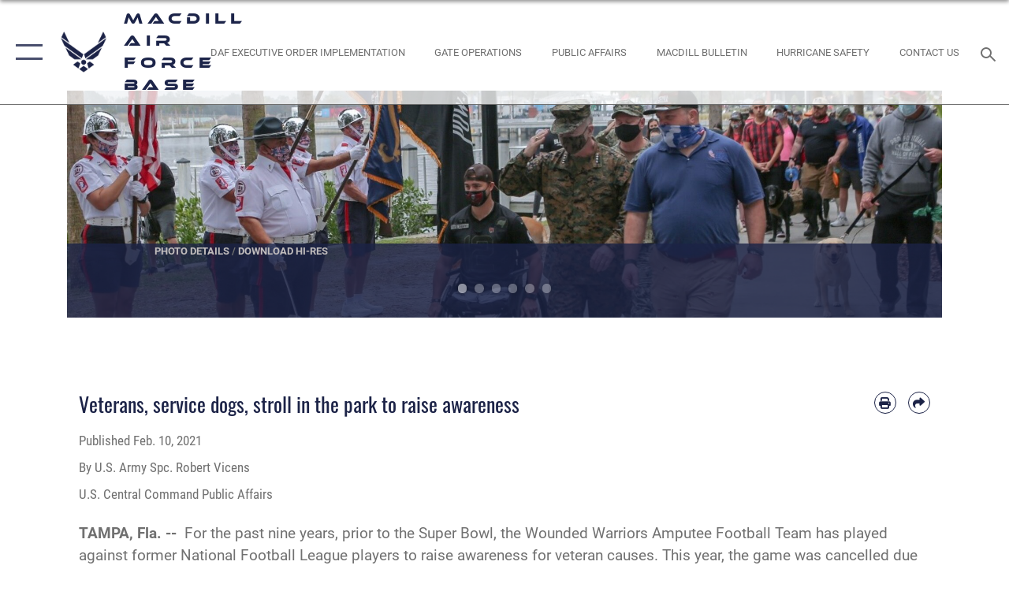

--- FILE ---
content_type: text/html; charset=utf-8
request_url: https://www.macdill.af.mil/News/Article/2500563/veterans-service-dogs-stroll-in-the-park-to-raise-awareness/
body_size: 27726
content:
<!DOCTYPE html>
<html  lang="en-US">
<head id="Head"><meta content="text/html; charset=UTF-8" http-equiv="Content-Type" />
<meta name="REVISIT-AFTER" content="1 DAYS" />
<meta name="RATING" content="GENERAL" />
<meta name="RESOURCE-TYPE" content="DOCUMENT" />
<meta content="text/javascript" http-equiv="Content-Script-Type" />
<meta content="text/css" http-equiv="Content-Style-Type" />
<title>
	Veterans, service dogs, stroll in the park to raise awareness > MacDill Air Force Base > News
</title><meta id="MetaDescription" name="description" content="On the morning of Feb. 6, 2021, dozens of veterans and supporters, many with service dogs in tow, gathered behind the Amputee Veterans of America Support Team (AVAST) Color Guard, and walked along the Tampa Bay Riverwalk to raise awareness of the need for, " /><meta id="MetaKeywords" name="keywords" content="MacDill AFB; MacDill; Tampa Bay; MacDill Air Force Base" /><meta id="MetaRobots" name="robots" content="INDEX, FOLLOW" /><link href="/Resources/Shared/stylesheets/dnndefault/7.0.0/default.css?cdv=2431" type="text/css" rel="stylesheet"/><link href="/DesktopModules/ArticleCS/module.css?cdv=2431" type="text/css" rel="stylesheet"/><link href="/Desktopmodules/SharedLibrary/ValidatedPlugins/slick-carousel/slick/slick.css?cdv=2431" type="text/css" rel="stylesheet"/><link href="/Portals/26/portal.css?cdv=2431" type="text/css" rel="stylesheet"/><link href="/Desktopmodules/SharedLibrary/Plugins/SocialIcons/css/fa-social-icons.css?cdv=2431" type="text/css" rel="stylesheet"/><link href="/Desktopmodules/SharedLibrary/Plugins/Skin/SkipNav/css/skipnav.css?cdv=2431" type="text/css" rel="stylesheet"/><link href="/desktopmodules/ArticleCS/styles/AirForce3/style.css?cdv=2431" type="text/css" rel="stylesheet"/><link href="/Desktopmodules/SharedLibrary/Plugins/carouFredSel/base.css?cdv=2431" type="text/css" rel="stylesheet"/><link href="/Desktopmodules/SharedLibrary/Plugins/MediaElement4.2.9/mediaelementplayer.css?cdv=2431" type="text/css" rel="stylesheet"/><link href="/Desktopmodules/SharedLibrary/Plugins/ColorBox/colorbox.css?cdv=2431" type="text/css" rel="stylesheet"/><link href="/Desktopmodules/SharedLibrary/Plugins/slimbox/slimbox2.css?cdv=2431" type="text/css" rel="stylesheet"/><link href="/DesktopModules/SharedLibrary/Plugins/FancyBox/jquery.fancybox.min.css?cdv=2431" type="text/css" rel="stylesheet"/><link href="/Desktopmodules/SharedLibrary/Plugins/bootstrap4/css/bootstrap.min.css?cdv=2431" type="text/css" rel="stylesheet"/><link href="/Desktopmodules/SharedLibrary/ValidatedPlugins/font-awesome6/css/all.min.css?cdv=2431" type="text/css" rel="stylesheet"/><link href="/Desktopmodules/SharedLibrary/ValidatedPlugins/font-awesome6/css/v4-shims.min.css?cdv=2431" type="text/css" rel="stylesheet"/><link href="/portals/_default/skins/AirForce3/Assets/css/theme.css?cdv=2431" type="text/css" rel="stylesheet"/><script src="/Resources/libraries/jQuery/03_07_01/jquery.js?cdv=2431" type="text/javascript"></script><script src="/Resources/libraries/jQuery-Migrate/03_04_01/jquery-migrate.js?cdv=2431" type="text/javascript"></script><script src="/Resources/libraries/jQuery-UI/01_13_03/jquery-ui.min.js?cdv=2431" type="text/javascript"></script><link rel='icon' href='/Portals/26/favicon.ico?ver=a_jEYO0l7xsJ2V3rv_e-dA%3d%3d' type='image/x-icon' /><meta name='host' content='DMA Public Web' /><meta name='contact' content='dma.WebSD@mail.mil' /><script  src="/Desktopmodules/SharedLibrary/Plugins/GoogleAnalytics/Universal-Federated-Analytics-8.7.js?agency=DOD&subagency=USAF&sitetopic=dma.web&dclink=true"  id="_fed_an_ua_tag" ></script><meta name='twitter:card' content='summary_large_image' /><meta name='twitter:title' content='Veterans,&#32;service&#32;dogs,&#32;stroll&#32;in&#32;the&#32;park&#32;to&#32;raise&#32;awareness' /><meta name='twitter:description' content='On&#32;the&#32;morning&#32;of&#32;Feb.&#32;6,&#32;2021,&#32;dozens&#32;of&#32;veterans&#32;and&#32;supporters,&#32;many&#32;with&#32;service&#32;dogs&#32;in&#32;tow,&#32;gathered&#32;behind&#32;the&#32;Amputee&#32;Veterans&#32;of&#32;America&#32;Support&#32;Team&#32;(AVAST)&#32;Color&#32;Guard,&#32;and&#32;walked&#32;along&#32;the' /><meta name='twitter:image' content='https://media.defense.gov/2021/Feb/10/2002580842/2000/2000/0/210206-A-OR091-9999.JPG' /><meta name='twitter:site' content='@MacDill_AFB' /><meta name='twitter:creator' content='@MacDill_AFB' /><meta property='og:site_name' content='MacDill&#32;Air&#32;Force&#32;Base' /><meta property='og:type' content='article' /><meta property='og:title' content='Veterans,&#32;service&#32;dogs,&#32;stroll&#32;in&#32;the&#32;park&#32;to&#32;raise&#32;awareness' /><meta property='og:description' content='On&#32;the&#32;morning&#32;of&#32;Feb.&#32;6,&#32;2021,&#32;dozens&#32;of&#32;veterans&#32;and&#32;supporters,&#32;many&#32;with&#32;service&#32;dogs&#32;in&#32;tow,&#32;gathered&#32;behind&#32;the&#32;Amputee&#32;Veterans&#32;of&#32;America&#32;Support&#32;Team&#32;(AVAST)&#32;Color&#32;Guard,&#32;and&#32;walked&#32;along&#32;the' /><meta property='og:image' content='https://media.defense.gov/2021/Feb/10/2002580842/2000/2000/0/210206-A-OR091-9999.JPG' /><meta property='og:url' content='https://www.macdill.af.mil/News/Article/2500563/veterans-service-dogs-stroll-in-the-park-to-raise-awareness/' /><meta name="viewport" content="width=device-width,initial-scale=1" /></head>
<body id="Body">

    <form method="post" action="/News/Article/2500563/veterans-service-dogs-stroll-in-the-park-to-raise-awareness/" id="Form" enctype="multipart/form-data">
<input type="hidden" name="__VIEWSTATE" id="__VIEWSTATE" value="Q/n2Uxcgl4MvDTi9gQMKqa/b/JWzx1UjZBQhs4w3GGULYrPWCg2+TuU54O32csW7DeTOoMNf/f0vr7dr1ZuCqnq0TE/7ssO10Ru7tKvUbTrXl9YxqX/OAAfsCvNE84PaAlds1zc7YxQzbYYC6bHNYOuEy62Qfw8yV++k3o5ib8Nt95OqK3Zh8NQ5QLtLe7bg9d3wvN5/B0wPRYA/sLo9GSiTeo3/pOY8oprJbe1ASFDn9n5kqkgYoKyawDoDmjSyAl3CLNjmCbP5EDXOQj3WBi7ix2NwdUjdBcsz2Q4gy1WEvjIblZLIPl0Jc9a/PxUKCl313OOtVDzqsSxL48f7jo8lzPBD4FWeyabst/7JyLJk3ge7H7fIUIp0WzEtjms9Lh/w1zelM5WZwH+Qg9SkT7sTr9O6d3aP0Hfy0FEj1JQR2J6vjZMp1y3us1+tuvZRRoN1ArxwZlpKGJ8D0PL+1Gn0JB5ZGYNL0NVnVlqI6rpeIV76FNtEAejHUnvgSmwO+2jMeL7+BqGtkuS7Uxv9C2T+9KlO132dY35mgLlV9v09PD/ttd0FMsNVBrPPQ5LOKM73cgR1gnE8wTzxCcExglBBmR5UOsdjgZEmRlArE8iVRgfuQKsttmHmX6sj0MMCCL956hms4/fMXF1NoG6jRaOp9Wav5I7Og6txM1A0l2C/RUYtPDq+8zB43QDmweI+PwIce1nVzNbxUTsQOLoUcp6ytd/tTA2MCeThF7qfXfu+nxb50Pcq1SmzY8NfYNDe1mUiUeVGQdGu8TJwhG7hfOPl54XB9Lw5E0DSYpcnc3BO1fvqsw58PIM6qC+FcrZHjuIANovxTgoDok9v1SqkgC3NpWLBzqCABtSMq/SFVsW7WtjphUyk4508BWYpOCj8ERv2wUsvP/J6od5AKtl+ZApZAb8MBZoCUc2klM2HEDQMj+3+xZ3Fit0ysookk0Zqti+80yJuY0T/[base64]/fMPA0/TTFlEyFZWoX++4XdfQE02J5fITYsguZPMmFJUWm05mmAU3qGMnExfqH40diYqya2VU+83IrHI4PaAVC0LbOlGOguwNteeSujaKOS0HdiK7y/PWJ/KKaW+bH86SBtA8HhZNVuw/aT84FH3uS4Rfu3MwblOUDcNIuPuDBmXlk9D5IQdEsEBfs6fFK6eX9y14p+hwECaAgePt9mhFbBoZOYv8GQp82/qYO7/LlBduzD4qiUKaGZodGhLEC4zJ9uCjIL/gPpw7c7850Z8Aq8VpcUrdrOkokn978Hku20/1ZifI3wvp/8Q+I/0npmWdlR+eKaNxswBhvWAyVLDpdcfjOx7A4345dWN2Zn+9GJ0/+KuP1kW30c+ldK1+QpNIlPs6nPMkZjNqhgjlXHYlvBoScRqtLnBRx1lubHNXDf01g89d1KY2ii+d/NPvc80DKHJ0sh9wGnmLfqcdXLt6AoDwd98eyjjpY2ceCelmixRM4dNEhgL1XqBcVyXpJdhVxxY2qhacJ2MNeYoGysGFu2zcyTU4axxLhFwluuj1R2p70vqu1wZYKf83tt6M0PgH2t6P1ywo+mw8CgqfTH6pTFEgDbRwkO6L+/aJjJIc+19T3BpOYe5uRgjqkLG7yuAR4iQlN9M9p1ACfPPD4TXf9TN05xmo8XmBFQiNxkukZllpfYOW/3m1VV9DAPj5gOaDQEbYmPd1hlNaOyt/+aJnLTOuZ1iMNbbGxwnLeuVCZf1zKEGjuD9YyuCznFO1Bqr7aGzU8LsgMpMggv6a8/xmReECopvC/8JzTNvrLcqpaof5d+pwpA8gVWsJANUeTFpjBouGc8BzigpnMbxk9tFB7F/9lX9vADHJ/mRE10ZOSof0Emh5+eOALWFOK/KwuUa9aJno0Gl8iFcoLL4NSf1wZFuo76WL+wmbVtoTNAEBC5xD8+zpDGE+QUrwhtrnrFVJ+g/gsgaaEHUp27Tt2dzrwhZjUk7F1nc6MnUK533xf9xVhHgFiQHJskjrsM6S9B4PqmmL/tFez/OPD3kw1QcoWBVdQW335qRMaCBr/Zmwf6NgApWP+k9i76mepNHKSTC/4hxfAV9FdoY3F1M0Mn23oiuaMUJ9VB/rJM3CYzSdpUlDw2qzx6TtrLpjWhcwQspKyM16UZ6c/Fwsikc5ZhG4FO7J8b5yA/+Qo6EBnBLn6gu+pqeNx4d9EMsUQCD0lLywmiUMIjkR6zuaWIpWqC9AjhuS1DPOwQHzN04vZFKZmnwH0Gi10oTelPDzbu5S/ZW95XsTuV27Q2l5IQyeNRdr9bFB5P1EGRIYkx7PcBLwAHSJCB58LTuE8c/RoW5q/cgs6QPIBmKpZ8STvnepZapMkpHREbbIQ0Oany/oHdmPegllMlwJyW7O2LVU7QmbwSPy0foDZGXiWQlC3EvKevt3YB0xtO8hO4QLUYQKTDu0ss2nbxm4UWqd8axx8HcfN0nX2LwFGi7RKzQ8YaHmhQqS7bKYcG4zDSqySBXePfX4247gon/Ek3Kmxh9S/ZxptPqNn1z2nMBGIIvDAfM/BSmqp4LhU8+h1eZqi1ih2JnpSKV0dhDkz9Uh+7dBdX2PsN8goUESBEEpI5YfMMxzcHTb5pFd4kRiF0ik226wdY8vwr3hEKk5qcgwNfHtcbadNIotpI15GB5oKjcSPVAeDxFoEGVVhLT2eM+ZxO+HHGU/VNdNQel6DyRfx9LNW4wFEBRX9MdQ60lrwAvWtubBtEemmVozE3fPImGHPTJUscUX8B+HBp+MBsCxZ7Zu5zomgGOsgxIH0yBhlo7/GPuFcMn8WWjitMCacDmw0ADed1KcxlOtfzB11k0crRqew4FgR3SYpEE9xYW+F0yEcJMxIm98dixpcp0MVUyXjMBK/kCgLTL2kkADdT16gayIFrYIO0pv6RKWQK5aCPo8sx97JB9j3YpFgqmM+KNcRvAsIECoz0zTj5OV2naq+LWieII/rZNg7K/s2CF9mEziTm3P0WnrnL2K5OFH7WbBNqvcJkDiMwjVnoINz43zkfE4Y/XwdmceFYjrPzIDfn5emB80lP8kMkP0p/VOa+GXT1UHQfsym4CyYgECrqVyMBH+qirfcvd4fUJOiblvstJo8/T1KQ5gUa88CgsQkkzz0hPLzEUPEjuF/tGmq4n+cgqeZnYh4q6+d0xeC/d4yTkPDHugf6eLSBx/QTFfXy5TriUg7NCN1CZkqXZZH8xqh96ern05OsFBHnzGaSFmS2gJOZuvdYG+igQmC7/CYS4heEUetwQzrCmxyUEyIr/jvm5osoZY5lrXgJ8bSzjPjn19n3nmLmlqqYqk5EgD0sFp4KwuCtNzthiGksOjRqG/N2TczT74rz43ZX60Bi7YFG2eCIeR3+cJgjKgSDycbu2gQ9sxqSWMzyE4eQLBwIds6U9+9jjILwodD9tZb9eoVX8g1eBU+/C0xq/qoi0uCb0zciThZ4UOPClG9/VTbWI2JkvQ9K0SOXLA7/HY1ijfBC27tiICIyXd2C0r+qtpgeHY6V+YcyumP0Yy17ARM3AcfZS/8w//1Tb11UjmPewcBzGMdctWUk7jcCN38vC4OSYWHW9cJvZLm8d5U7rCBEmhqD24p2iRYcP1Us1OzyFEedDADjEWyWCghhjv0qe2RRX/mNcvVn1pGSbwyCprjrMwxUVePIAwIUnAFd5no/99pRkviQOZl7Q8MKCxvETTmjfoDc8764yESMpioMINqspFfpTKK89QPhZd8iZGtYBDRqZfRPPCNE5rU4pAX8aTfZODDa7Ic6BlqR2VEGT7J+Tm8N52Wn7EQ0xvtJ2KNk4ihgHOT0u19k+Ez33cW3qbyq95jhqvE17d6ZyxttUFsEwjOplcz6rExB/b44unv/fZkrKzkHl6C0Cq7/9JmTPm625H37H+X2eazVwQXIBOHny0P8+thL92MSC10gbAY/pComBWOfrLkjQnJzCvRiI9KBNadijrq4FXH0LIH756D86iyKKAjLelzYeL0oD/uyPhh/niQyXm8NLFo7U7qaCpi0b7+6//34+sPWsykxywiE+OA6v0E18kifUWRbsVfTXHNg+hkjFIgcUHKTds5TYIiZtPN/wY5tTcRgOHWXJyxXnznLPQjLE0/nfVqqtJCjORha2orNpNlXLeEjqZJ/Jo6MupB0xx16njJk3uEask6NDgo7nr3qv3eUWuSP6ysJ8pP1Bgc8safujCtXC/6YUyMJqm4wwfvPMVwp4Y7VSDRMIXzT1i9rYRwD+iyGZ5/8wjf8IDSyCXV2SqS/5ovd8dOIJ21P59SA8HNHolNVYEYuVCXJb3NzOsnMx0EENMogCLjabjd1nyIOpvZLQ8swSDN8smnl791d37v8/vi2Qq+plrTXCaH2c+a8sevzwyZUh9yc+9bPW8D4J7UQbGOcSRweQCPEMXhtlwuDkBMiDxltyRL+nyyS+MZA8ahVOuXyPvT4s953u/tJsaZS5udKUVJhvklx24LW3rR0C3NHBGflTG3fj/TCtAhg3tp7T/I2/HUQ+IFGALQWNn5vkTcS911UczwEIK3QTEOSdUIiII1AsGgTmWCVbY/kIIItp6nWlVqOsSPys/nMtcWEDjZN/I0ugB27XMlkaaDtMieniM4t4+zDNAK5vXroSdEQhHl2yT0gz88E9mgPUUvfAcJ4Vvor5qIFk2/ZvVQL8ijQebFwcRh+BTuvkmpfY3WUthlMXdglcFam0kT7UOhia2pGJV0hBW8YvhzQEf1Oy2PbS0cNHv/JZF8AnL0Enm4J/BYucp7mCqQAzgmQWVTG3wr+VRNsyB7mBcIXkW4kBgpSIkn4ife8r3BOZj8idUK1u9WuK+u0T+eCVbZeEQRMCc4Qvu4Iw5IsUz/dV9HJpFLWeOIA8XtlHJafEReA/6c6JEMKf7BzyVNJ8rVxmZfrX7IUmDlogpgtMth01NahrfELfAOqgbdgfrHCJEXyb6k5yqWMlB1PKaJAmEl27kgYnwHjaRjx0V3kkpDcSosP9IMy8812i/+4ITSJr1tHQNmlSsOMs5uGq6x7+I5ckJJQfUJ4WcYyqoKU7nZKRSZ6v/jQxVWV0tRcHiy8diMXePwwlTlFDTPNMgAv5rFVULS3f0yLpTg6xnO8Da9+50AR+TBRWjgPyHiS1niL5F0IXikAGgH7E+W/PEm/OkLsmryUiOlPPp5EsDag1MLuRfqqyd5DI+17BRHErYSqkmGIniv8TrF6a1tiIFQv5ctKiNqkwvC8DnfIPwed1v5MJhAKs2rD/HLVmcp+Rs4/n3PfYnDrjrmOALpM8X9Y3GJtLS1NFN/flcSrjiKmS7m4+zkU2bGttiKcTa+truTlHSPLhZtlfcMQWKeXyesiiZPtJ9yqSAc+D5NskXypEJshFQ+/ujnFCJPYBB4+2XNwCfnCmgqkUr2X8CV5U/Iyv3a5j3PQdTCZpOwHVvffkyfl3sP7Gwh1b6SXcNMAkPyF5VbvHTKd0J/RK2owBkkIxop8fOpkymHjgAgntY/kTI4uIE+LGcURKUCwM37aCtleiIJNGkDs+lhpt+Yz7tLvlMBwos/9TfT0a5ZBbkbUBwGykm+9dEyGHgeYokVT4EXLWEcB4Y+ECiTEvizoTRnDNuVZCylvwaez4haZdjK3UpLoWHfFnkZlVlKQY+JSi0AD5D4lXTfmNXptNsRtjiLTkeg6c/[base64]/RF2e2cdAhP/1yGAMJVLJYB8m77Md/mywZFY1FzoqCkbIgOBFHRBvkU8Q1i1B/wTx1GahX7/F0h+Q0sbLZoOak9yAmH6D82O+PDfCOa3k2SIu4VqvR/qZoCSdhHWx3hRoj0H3E98Cub+qQEoQDlx7RTjcHWNAPML1LYxV4cw2/XidJ5bcZ21UVu2O2f3LWE1konGhEjGc5tEREkB8RgRdCrGpGUkpVPZlQyd24Rmc3sS8JSv5N5sPS1HxVppFlPcp3N6A/[base64]/8fmDvmEJumhE5eom7JjBzS/sGtJH2K5j7UB5cl0YmR5zVKnZ629+T3htKJW034ibMqFM5EstI+WwJ7yA1JOOGoXH+LuxjgPorx7XbmhTtOBFP/GcRZPKNuKl8C2rViqcywSYp3CCqkMToIl2Sk8mlG8tIy4GS8pW9Kv1/JTU6XNVEaZeyv6Zp+YyVKCGsZ4mI2iMYqPHDHVonOn9ZCkV6Zibrw485h+hDH8XxryRa3qiW+8gvncubTUSKPSibHR8o9YNiMxdde1WjbtN+AAG42DxlO/Exh2As1H+hEpm6TgEPfMdSRO0WSkgHnH/I7/Mds19nv3Z1olVlN2PATgxsj65uTc24FaGx4pcMfa9kqq9VeZCCwKvlDIyhhGteH0EVvEu/j2JgjZ1K5+zjUiiE+alEe3Jro1RqxFKT0oRDSKmZ/1QcWhYciJkmlJI2aGH4zSmV71nlZOUzZRXHyvqHSGoaTWwJT1IyAciu13VdoG7S+ma2pZ2eWzbrZfwsgsZkEgJTNvjbfAqDeKr/AIP/rtFUA94euwekMIwKVGgnPW2J5DZZXZ4l+hu7ZOgBNGloNN9AsFCysHmqkapVqQW0CYB8e8wTUbHKPOUpNJAMcn6k1HrNJosg2OgOI9W/ZsS63MpZOoo2lYTd3QCcKx6i0pQcutjkrNbh4nuDu0ERVF5SAJ/QKsTUN6i2SUVueMcpaplWK2AxzHX0gwu2pvWsMuEgVpX0jvEl1x6Rj+vtKs+jA5/l2khIvuE95qU/ozrtNJCSX+zAVtazKJBtSAhjL9UBJHCjF//sxsmlbXm/U2nhlG1hiO0rsnwdyPudiukyO0y2J1j29jwBH7q256AM+q6eROgXd8D3urfLTNeeI7Rhxj4G2oB/zwEpIdBjn2tRNQkqUmXdef5Vk3rH91ujfoWAdhiK/nhb/pLV6gYwxjg911Imrbzhcb0wrYSvJ2outrJeKc0VMkIwuxeGukpBfDZIJTadSnJkEw+oQREsTp45sUlF5zQwRL7wrLtSQ9AhciT6DUiOO8OcjxxMzVg2ICR2jsPVM5ULyoVgpMiEIqeO26sAOnFvWbvHPSyezYA/eRaVmFXq/qAtQmcbtxQI3UN+fNXb64Kq9nPe7Cj6mkJk9ZXmzwjhYMGy9Vl6klf6Rzf6q38fJz5sitzjNlNsMBHtqRsl6XrMbC/bTIAxvqb8wZ7qDZtdSCkSFKTroMKBL91MLRUoBQrMcdQCE8vYayP1bpPT2LgCdPjmPMjolzrCvgsR1hf6i4gDwgnFErVlnvgPK2L2ngR8Qxsi5nxgQ/[base64]/gXmTzRbOhSS9jAKN9gOqSTXRT8dBOqFBQOcimF1gZbrNE/iUiCwTO5g+0335Sya2F/KM2KoCEP0ccf47hj5lGLfK0YfkiyP/+SM3e2+dDYH70pvLCalNlKovnFu7K1hxN2DWptYhaVubCGmJWdRn0KS+cLryrto5uRdCtYUOiCw6DeTCxbL0+730dIYcbQQgsP7MTSkXRzQ55MRyu54lO57AZgjZgTRk1an+7zD3AOYA7Rq2GoQcjoXhhLWiwSU4thWRuAcGGmL6yd/CT2uThFA14ITROuTgPd1Ix/FWRKg4o/nplKW/qpX9Cavbeg2fIE4LwpYzYwYIfCpUroFuqh/YfckORJmMDoekHSrAQ38=" />


<script src="/ScriptResource.axd?d=NJmAwtEo3IpQvsjSkuQUuIqMspjI2fWDpWH3-CBlVemQ0vAoBChpuVZw0gj2044CMiBllJZEWsefTRtglhmrbpRUam1112h7KfeQnmWQ-MTPHnYAYKgX3qQxNVIhYQWTOgPlXw2&amp;t=32e5dfca" type="text/javascript"></script>
<script src="/ScriptResource.axd?d=dwY9oWetJoKJpG3WOIgNzeRnuMQFr2URwQwKo8c8VB11Ho4DclWIhp-MA73UFDl1EyzFlsqcNfh9b1MMiCRZ3tWUMYJhhBd83kEjdI0fA6QVRWOGYf41Mnh-kc8Qc9Ih4nwsFAICujytX66x0&amp;t=32e5dfca" type="text/javascript"></script>
<input type="hidden" name="__VIEWSTATEGENERATOR" id="__VIEWSTATEGENERATOR" value="CA0B0334" />
<input type="hidden" name="__VIEWSTATEENCRYPTED" id="__VIEWSTATEENCRYPTED" value="" />
<input type="hidden" name="__EVENTVALIDATION" id="__EVENTVALIDATION" value="8YFET4791rxpFvKLm4GJd0n6IXQG2jC6An29Sr7G3ANtpRpIP7B7jFQqANP+2nOHtggz5l40MpuKW5Xl0oJBKcPTCtQfS2GEEOus3dJbpiRQ4nMo" /><script src="/Desktopmodules/SharedLibrary/Plugins/MediaElement4.2.9/mediaelement-and-player.js?cdv=2431" type="text/javascript"></script><script src="/Desktopmodules/SharedLibrary/ValidatedPlugins/slick-carousel/slick/slick.min.js?cdv=2431" type="text/javascript"></script><script src="/js/dnn.js?cdv=2431" type="text/javascript"></script><script src="/js/dnn.modalpopup.js?cdv=2431" type="text/javascript"></script><script src="/js/dnncore.js?cdv=2431" type="text/javascript"></script><script src="/Desktopmodules/SharedLibrary/Plugins/Mobile-Detect/mobile-detect.min.js?cdv=2431" type="text/javascript"></script><script src="/DesktopModules/ArticleCS/Resources/ArticleCS/js/ArticleCS.js?cdv=2431" type="text/javascript"></script><script src="/Desktopmodules/SharedLibrary/Plugins/carouFredSel/jquery.carouFredSel-6.2.1.js?cdv=2431" type="text/javascript"></script><script src="/Desktopmodules/SharedLibrary/Plugins/DVIDSAnalytics/DVIDSVideoAnalytics.min.js?cdv=2431" type="text/javascript"></script><script src="/Desktopmodules/SharedLibrary/Plugins/DVIDSAnalytics/analyticsParamsForDVIDSAnalyticsAPI.js?cdv=2431" type="text/javascript"></script><script src="/Desktopmodules/SharedLibrary/Plugins/TouchSwipe/jquery.touchSwipe.min.js?cdv=2431" type="text/javascript"></script><script src="/Desktopmodules/SharedLibrary/Plugins/ColorBox/jquery.colorbox.js?cdv=2431" type="text/javascript"></script><script src="/Desktopmodules/SharedLibrary/Plugins/slimbox/slimbox2.js?cdv=2431" type="text/javascript"></script><script src="/Desktopmodules/SharedLibrary/Plugins/BodyScrollLock/bodyScrollLock.js?cdv=2431" type="text/javascript"></script><script src="/DesktopModules/SharedLibrary/Plugins/FancyBox/jquery.fancybox.min.js?cdv=2431" type="text/javascript"></script><script src="/Desktopmodules/SharedLibrary/ValidatedPlugins/vue/vue.min.js?cdv=2431" type="text/javascript"></script><script src="/Desktopmodules/SharedLibrary/ValidatedPlugins/flexslider/jquery.flexslider.js?cdv=2431" type="text/javascript"></script><script src="/js/dnn.servicesframework.js?cdv=2431" type="text/javascript"></script><script src="/Desktopmodules/SharedLibrary/Plugins/Skin/js/common.js?cdv=2431" type="text/javascript"></script>
<script type="text/javascript">
//<![CDATA[
Sys.WebForms.PageRequestManager._initialize('ScriptManager', 'Form', ['tdnn$ctr2451$Article$desktopmodules_articlecs_article_ascx$UpdatePanel1','dnn_ctr2451_Article_desktopmodules_articlecs_article_ascx_UpdatePanel1'], [], [], 90, '');
//]]>
</script>

        
        
        

<script type="text/javascript">
$('#personaBar-iframe').load(function() {$('#personaBar-iframe').contents().find("head").append($("<style type='text/css'>.personabar .personabarLogo {}</style>")); });
</script>

<script type="text/javascript">

jQuery(document).ready(function() {
initializeSkin();
});

</script>

<script type="text/javascript">
var skinvars = {"SiteName":"MacDill Air Force Base","SiteShortName":"MacDill Air Force Base","SiteSubTitle":"","aid":"macdillairforcebase","IsSecureConnection":true,"IsBackEnd":false,"DisableShrink":false,"IsAuthenticated":false,"SearchDomain":"search.usa.gov","SiteUrl":"https://www.macdill.af.mil/","LastLogin":null,"IsLastLoginFail":false,"IncludePiwik":false,"PiwikSiteID":-1,"SocialLinks":{"Facebook":{"Url":"http://www.facebook.com/MacDillAirForceBase","Window":"_blank","Relationship":"noopener"},"Twitter":{"Url":"http://twitter.com/MacDill_AFB","Window":"_blank","Relationship":"noopener"},"YouTube":{"Url":"http://www.youtube.com/afbluetube","Window":"_blank","Relationship":"noopener"},"Flickr":{"Url":"http://www.flickr.com/photos/130948209@N02/","Window":"_blank","Relationship":"noopener"},"Pintrest":{"Url":"https://www.pinterest.com/usairforce","Window":"_blank","Relationship":"noopener"},"Instagram":{"Url":"http://instagram.com/macdill_afb/","Window":"_blank","Relationship":"noopener"},"Blog":{"Url":"http://airforcelive.dodlive.mil","Window":"_blank","Relationship":"noopener"},"RSS":{"Url":"http://www.af.mil/rss/","Window":"_blank","Relationship":"noopener"},"Podcast":{"Url":"","Window":"","Relationship":null},"Email":{"Url":"","Window":"","Relationship":null},"LinkedIn":{"Url":"","Window":"","Relationship":null},"Snapchat":{"Url":"","Window":"","Relationship":null}},"SiteLinks":null,"LogoffTimeout":3300000,"SiteAltLogoText":""};
</script>
<script type="application/ld+json">{"@context":"http://schema.org","@type":"Organization","logo":null,"name":"MacDill Air Force Base","url":"https://www.macdill.af.mil/","sameAs":["http://www.facebook.com/MacDillAirForceBase","http://twitter.com/MacDill_AFB","http://instagram.com/macdill_afb/","https://www.pinterest.com/usairforce","http://www.youtube.com/afbluetube"]}</script>

<div id="app" class="layout-main no-banner ">
    

<div id="skip-link-holder"><a id="skip-link" aria-label="Press enter to skip to main content" href="#skip-target">Skip to main content (Press Enter).</a></div>

<header id="header-main">
    <div id="header-main-inner">
        <nav id="nav-main" aria-label="Main navigation">
            <div type="button" class="nav-main-toggle" role="button" aria-label="Show or Hide Navigation"> 
		        <span class="nav-main-toggle-label">
				    <span class="nav-main-toggle-item nav-main-toggle-item-top">
					    <span class="nav-main-toggle-item-inner nav-main-toggle-item-inner-top"></span>
				    </span>
				    <span class="nav-main-toggle-item nav-main-toggle-item-bottom">
					    <span class="nav-main-toggle-item-inner nav-main-toggle-item-inner-bottom"></span>
				    </span>
			    </span>
		    </div>
            
            <div id="nav-main-inner">
                <div id="nav-main-header">
                    <div type="button" class="nav-main-toggle" role="button" aria-label="Show or Hide Navigation"> 
		                <span class="nav-main-toggle-label">
				            <span class="nav-main-toggle-item nav-main-toggle-item-top">
					            <span class="nav-main-toggle-item-inner nav-main-toggle-item-inner-top"></span>
				            </span>
				            <span class="nav-main-toggle-item nav-main-toggle-item-bottom">
					            <span class="nav-main-toggle-item-inner nav-main-toggle-item-inner-bottom"></span>
				            </span>
			            </span>
		            </div>
                    <svg class="svg-logo" width="80" height="70" xmlns="http://www.w3.org/2000/svg" viewBox="0 0 80 70">
                        <g>
                            <title>U.S. Air Force Logo</title>
                            <g transform="matrix(0.30864200474303516,0,0,0.30864200474303516,96.66049876374962,86.23049787780087) ">
                                <polygon points="-216.59274005889893,-115.45912504196167 -239.41073322296143,-98.88313627243042 -211.62673664093018,-78.69417142868042 -202.91378498077393,-105.51613187789917 " class="fill"/>
                                <polygon points="-207.52175617218018,-75.70814847946167 -184.70473957061768,-59.13417387008667 -161.90072345733643,-75.70814847946167 -184.70473957061768,-92.29115629196167 " class="fill"/>
                                <polygon points="-195.99575519561768,-126.93117094039917 -279.6467409133911,-187.7141375541687 -260.1197633743286,-147.0781512260437 -232.37673664093018,-126.93117094039917 " class="fill"/>
                                <polygon points="-187.24075031280518,-153.7301287651062 -304.11372089385986,-238.64913511276245 -284.5887575149536,-198.0051531791687 -194.19973468780518,-132.33217191696167 " class="fill"/>
                                <polygon points="-287.54475116729736,-271.9891619682312 -301.3247194290161,-243.31515073776245 -258.9787721633911,-212.55013608932495 " class="fill"/>
                                <polygon points="-166.50472736358643,-105.51613187789917 -157.78475666046143,-78.69417142868042 -130.01070880889893,-98.88313627243042 -152.83077716827393,-115.45912504196167 " class="fill"/>
                                <polygon points="-137.04073810577393,-126.93117094039917 -109.2976884841919,-147.0781512260437 -89.7787675857544,-187.7141375541687 -173.42074298858643,-126.93117094039917 " class="fill"/>
                                <polygon points="-182.17178058624268,-153.7301287651062 -175.22274494171143,-132.33217191696167 -84.8327226638794,-198.0051531791687 -65.3028154373169,-238.64913511276245 " class="fill"/>
                                <polygon points="-81.8727617263794,-271.9891619682312 -110.4467363357544,-212.55013608932495 -68.0937089920044,-243.31515073776245 " class="fill"/>
                                <path d="m-197.38074,-111.46014c0,-6.997 5.676,-12.677 12.682,-12.677c6.99,0 12.677,5.68 12.677,12.677c0,7.005 -5.687,12.68 -12.677,12.68c-7.006,-0.001 -12.682,-5.675 -12.682,-12.68z" class="fill"/>
                            </g>
                        </g>
                    </svg>
                </div>
                <div id="nav-main-search">
                    <div id="dnn_Header_MobileSearch" class="search-input-wrap">
	
                        <input id="search-input" aria-label="Search" type="search" autocomplete="off" name="header-search" placeholder="SEARCH" value="">
                    
</div>
                </div>
                <div id="nav-main-menu">
                    <ul id="nav-main-menu-top-ul">
	
    <li class="parent ">
    
        <a href="https://www.macdill.af.mil/" target="" aria-expanded="false">Home</a>
    
        <ul>
        
    <li class="">
    
        <a href="https://www.macdill.af.mil/Hurricane-Information/" target="" >Hurricane Information</a>
    
    </li>

        </ul>
    
    </li>

    <li class="parent active">
    
        <a href="https://www.macdill.af.mil/News/" target="" aria-expanded="false">News</a>
    
        <ul>
        
    <li class="">
    
        <a href="https://www.macdill.af.mil/News/Article-Display/" target="" >Article Display</a>
    
    </li>

    <li class="">
    
        <a href="https://www.macdill.af.mil/News/Commentaries/" target="" >Commentaries</a>
    
    </li>

    <li class="">
    
        <a href="https://www.macdill.af.mil/News/Features/" target="" >Features</a>
    
    </li>

    <li class="parent ">
    
        <a href="https://www.macdill.af.mil/News/Photos/" target="" aria-expanded="false">Photos</a>
    
        <ul>
        
    <li class="">
    
        <a href="https://www.flickr.com/photos/130948209@N02/albums/" target="_blank" rel="noopener noreferrer" >MacDill AFB Flickr</a>
    
    </li>

    <li class="">
    
        <a href="https://www.dvidshub.net/unit/6ARW" target="_blank" rel="noopener noreferrer" >MacDill AFB DVIDS</a>
    
    </li>

    <li class="">
    
        <a href="https://www.macdill.af.mil/News/Photos/" target="_blank" rel="noopener noreferrer" >MacDill AFB Site Photos</a>
    
    </li>

        </ul>
    
    </li>

    <li class="">
    
        <a href="https://www.macdill.af.mil/News/Art/" target="" >Art</a>
    
    </li>

    <li class="">
    
        <a href="https://www.macdill.af.mil/News/Video/" target="" >Video</a>
    
    </li>

    <li class="">
    
        <a href="https://www.macdill.af.mil/News/Bulletin/" target="" >Bulletin</a>
    
    </li>

        </ul>
    
    </li>

    <li class="parent ">
    
        <a href="https://www.macdill.af.mil/Units/" target="" aria-expanded="false">Units</a>
    
        <ul>
        
    <li class="">
    
        <a href="https://macdillfss.com" target="_blank" rel="noopener noreferrer" >6th Force Support Squadron</a>
    
    </li>

    <li class="">
    
        <a href="https://www.macdill.af.mil/Units/Equal-Opportunity-Office/" target="" >Equal Opportunity Office</a>
    
    </li>

    <li class="">
    
        <a href="https://www.macdill.af.mil/Air-Force-Office-of-Special-Investigations/" target="" >Air Force Office of Special Investigations</a>
    
    </li>

    <li class="">
    
        <a href="https://macdill.tricare.mil/" target="_blank" rel="noopener noreferrer" >Medical Treatment Facility</a>
    
    </li>

    <li class="">
    
        <a href="https://www.macdill.af.mil/Units/MacDill-Environmental/" target="" >MacDill Environmental</a>
    
    </li>

    <li class="">
    
        <a href="https://www.macdill.af.mil/Units/MacDill-Flight-Safety/" target="" >MacDill Flight Safety</a>
    
    </li>

    <li class="">
    
        <a href="https://www.macdill.af.mil/Units/Judge-Advocate-Legal-Office/" target="" >Judge Advocate - Legal Office</a>
    
    </li>

    <li class="">
    
        <a href="https://www.macdill.af.mil/chapel/" target="" >MacDill Chapel</a>
    
    </li>

    <li class="">
    
        <a href="https://www.amc.af.mil/AMC-Travel-Site/Terminals/CONUS-Terminals/MacDill-AFB-Air-Transportation-Function/" target="_blank" rel="noopener noreferrer" >MacDill AFB Air Transportation Function</a>
    
    </li>

    <li class="">
    
        <a href="https://www.housing.af.mil/Home/Installations/MacDill-AFB/" target="_blank" rel="noopener noreferrer" >MacDill Housing</a>
    
    </li>

        </ul>
    
    </li>

    <li class="parent ">
    
        <a href="https://www.macdill.af.mil/About-Us/" target="" aria-expanded="false">About Us</a>
    
        <ul>
        
    <li class="">
    
        <a href="https://www.macdill.af.mil/About-Us/Biographies/" target="" >Biographies</a>
    
    </li>

    <li class="">
    
        <a href="https://www.macdill.af.mil/About-Us/Fact-Sheets/" target="" >Fact Sheets</a>
    
    </li>

    <li class="">
    
        <a href="https://www.macdill.af.mil/About-Us/History/" target="" >History</a>
    
    </li>

        </ul>
    
    </li>

    <li class="">
    
        <a href="https://www.macdill.af.mil/photo-studio/" target="" >Public Affairs</a>
    
    </li>

    <li class="">
    
        <a href="https://www.macdill.af.mil/Contact-Us/" target="" >Contact Us</a>
    
    </li>

    <li class="">
    
        <a href="https://www.macdill.af.mil/Feedback/" target="" >Feedback</a>
    
    </li>

    <li class="">
    
        <a href="https://www.macdill.af.mil/Sexual-Misconduct-Disciplinary-Actions/" target="" >Sexual Misconduct Disciplinary Actions</a>
    
    </li>

    <li class="">
    
        <a href="https://www.macdill.af.mil/Visitor-Access/" target="" >Visitor Access</a>
    
    </li>

</ul>


                </div>
                <div id="nav-main-footer">
                    <ul class=""><li class=""><a href="https://www.facebook.com/MacDillAirForceBase" target="_blank" rel="noopener noreferrer" aria-label="Facebook icon opens in a new window" title="Facebook icon"><span class="social-icon fab fa-facebook-square social-link-356"></span></a></li><li class=""><a href="https://www.instagram.com/macdillafb" target="_blank" rel="noopener noreferrer" aria-label="Instagram icon opens in a new window" title="Instagram icon"><span class="social-icon fab fa-instagram social-link-2068"></span></a></li><li class=""><a href="https://www.youtube.com/MacDillPA" target="_blank" rel="noopener noreferrer" aria-label="YouTube icon opens in a new window" title="YouTube icon"><span class="social-icon fab fa-youtube social-link-2088"></span></a></li><li class=""><a href="https://www.twitter.com/MacDill_AFB" target="_blank" rel="noopener noreferrer" aria-label="X (formerly Twitter) icon opens in a new window" title="X (formerly Twitter) icon"><span class="social-icon fa-brands fa-x-twitter social-link-432"></span></a></li><li class=""><a href="https://www.dvidshub.net/unit/6ARW" target="_blank" rel="noopener noreferrer" aria-label="DVIDS icon opens in a new window" title="DVIDS icon"><span class="social-icon fas fa-camera social-link-2694"></span></a></li></ul>
                </div>
            </div>
            <div id="nav-main-open-overlay"></div>
        </nav>

        <div id="logo-main">
            <a href="https://www.macdill.af.mil/">
             
                <img src="/Portals/_default/Skins/AirForce3/Assets/images/af-logo-seal.png" alt="U.S. Air Force Logo" title="U.S. Air Force"/>
                
                <span class="site-title">MacDill Air Force Base</span>
                
            </a>
        </div>

        <nav id="nav-secondary" aria-label="Search navigation">
            <div id="nav-secondary-inner">
                <ul class=""><li class=""><a href="https://www.af.mil/DAF-Executive-Order-Implementation/"><span class="text text-link-3282">DAF EXECUTIVE ORDER IMPLEMENTATION</span></a></li><li class=""><a href="https://www.macdill.af.mil/About-Us/Fact-Sheets/Article/231707/macdill-afb-gate-operation-information/"><span class="text text-link-2117">Gate Operations</span></a></li><li class=""><a href="https://www.macdill.af.mil/photo-studio/" target="_blank" rel="noopener noreferrer" aria-label="Public Affairs Photo Studio opens in a new window"><span class="text text-link-2073">Public Affairs</span></a></li><li class=""><a href="https://www.macdill.af.mil/News/Bulletin/" target="_blank" rel="noopener noreferrer" aria-label="MacDill Bulletin opens in a new window"><span class="text text-link-2075">MacDill Bulletin</span></a></li><li class=""><a href="/Hurricane-Information/"><span class="text text-link-2789">Hurricane Safety</span></a></li><li class=""><a href="/Contact-Us/"><span class="text text-link-2074">Contact Us</span></a></li></ul>
                <div id="dnn_Header_DesktopSearch">
	
                    <input type="checkbox" class="hidden-input" id="header-main-search-state" aria-label="Search" tabindex="-1" aria-hidden="true">
                    <div id="main-search-open-overlay"></div>
                    <div id="header-main-search">
                      <div class="search-input-wrap">
                        <input id="header-main-search-input" aria-label="Search" class="global-search" minlength="1" tabindex="-1" type="search" autocomplete="off" placeholder="Search topics, names, categories..." value="">
                        <label class="header-main-search-toggle-label" for="header-main-search-state" tabindex="0" aria-label="Search toggle"></label>
                      </div>
                    </div>
                
</div>
            </div>
        </nav>
    </div>

</header>
<div id="header-main-spacer"></div>

<p><a name="skip-target"></a></p>
    <!--/* //NOSONAR */--><div id="dnn_HeaderPaneTop" class="DNNEmptyPane"></div>
<div id="dnn_HeaderPaneMid" class="DNNEmptyPane"></div>
<div id="dnn_HeaderPaneBottom" class="DNNEmptyPane"></div>
    
    <main class="content ">
        <!--/* //NOSONAR */--><div id="dnn_ContentPane" class="DNNEmptyPane"></div>
<div class="container container-wide">
    <div class="row">
        <div id="dnn_CenterPaneWide_Top" class="col-md DNNEmptyPane"></div>
    </div>
</div>
<div id="dnn_FullBleedPane1" class="DNNEmptyPane"></div>
<div class="container">
    <div id="dnn_CarouselPane"><div class="DnnModule DnnModule-ArticleCS DnnModule-2451"><a name="2451"></a>

<div class="theme-container default-container">
    <div id="dnn_ctr2451_ContentPane"><!-- Start_Module_2451 --><div id="dnn_ctr2451_ModuleContent" class="DNNModuleContent ModArticleCSC">
	<div id="dnn_ctr2451_Article_desktopmodules_articlecs_article_ascx_UpdatePanel1" class="article-view">
		
        

<!--iswiptemplate:not-->


<div class="row no-gutters">
    <div class=" col-sm-12 touch-col-12">
        

<div id="gallery-carousel-outer" class="focal-point-wrap media-inline loading">
    <ul class="slides">
        


        <li class="slide">
            <figure class="h-blur-reveal feature article-detail-gallery">
                <picture class="fixed-aspect">
                    <img 
                         class="poster"
                         src="https://media.defense.gov/2021/Feb/10/2002580842/2000/2000/0/210206-A-OR091-9999.JPG"
                         alt="U.S. Marine Corps General Kenneth F. McKenzie Jr., the commander of U.S. Central Command, walking alongside veterans of multiple United States military branches, salutes the members of the AVAST Color Guard, composed of Tampa Bay veterans, during the ‘Salute-To-Service-Stroll’ Feb. 6, 2021, at the Tampa Riverwalk, Tampa, Florida. The event was organized by Sierra Delta, a nonprofit aimed at connecting veterans with service dog training. (U.S. Army photo by Spc. Robert Vicens)" />

                    

                    
                </picture>
                <a data-width="1200"
                   data-height="928"
                   href="https://media.defense.gov/2021/Feb/10/2002580842/1200/1200/0/210206-A-OR091-9999.JPG"
                   data-fancybox
                   data-imagecount="1"
                   class="fancybox-item">

                    
                    <figcaption class="wip-fb-caption">
                        
                        
                        <h1>Veterans, service dogs, stroll in the park to raise awareness</h1>
                        
                        
                        <p>U.S. Marine Corps General Kenneth F. McKenzie Jr., the commander of U.S. Central Command, walking alongside veterans of multiple United States military branches, salutes the members of the AVAST Color Guard, composed of Tampa Bay veterans, during the ‘Salute-To-Service-Stroll’ Feb. 6, 2021, at the Tampa Riverwalk, Tampa, Florida. The event was organized by Sierra Delta, a nonprofit aimed at connecting veterans with service dog training. (U.S. Army photo by Spc. Robert Vicens)</p>
                        
                    </figcaption>
                    
                </a>
                
                <div class="actions">
                    <div class="container">
                        <a href="https://www.macdill.af.mil/News/Photos/igphoto/2002580842/" title="Veterans, service dogs, stroll in the park to raise awareness" target="_blank" rel="noopener" class="action-frame article-link detail-url">
                            <span>Photo Details</span>
                        </a> /
                        <a href="https://media.defense.gov/2021/Feb/10/2002580842/-1/-1/0/210206-A-OR091-9999.JPG" title="Veterans, service dogs, stroll in the park to raise awareness" target="_blank" rel="noopener" class="action-frame article-link download-url">
                            <span>Download Hi-Res</span>
                        </a>
                    </div>
                </div>
                
                
                
            </figure>
        </li>
        


        <li class="slide">
            <figure class="h-blur-reveal feature article-detail-gallery">
                <picture class="fixed-aspect">
                    <img 
                         class="poster"
                         src="https://media.defense.gov/2021/Feb/10/2002580844/2000/2000/0/210206-A-OR091-9997.JPG"
                         alt="U.S. Marine Corps General Kenneth F. McKenzie Jr., the commander of U.S. Central Command, is interviewed by Dave Stevens of The Disability during the ‘Salute-To-Service-Stroll’ Feb. 6, 2021, at the Tampa Riverwalk, Tampa, Florida. “I am actually the one who is in the presence of heroes this morning,” said McKenzie of the veterans who had gathered for the event. (U.S. Army photo by Spc. Robert Vicens)" />

                    

                    
                </picture>
                <a data-width="1200"
                   data-height="800"
                   href="https://media.defense.gov/2021/Feb/10/2002580844/1200/1200/0/210206-A-OR091-9997.JPG"
                   data-fancybox
                   data-imagecount="1"
                   class="fancybox-item">

                    
                    <figcaption class="wip-fb-caption">
                        
                        
                        <h1>Veterans, service dogs, stroll in the park to raise awareness</h1>
                        
                        
                        <p>U.S. Marine Corps General Kenneth F. McKenzie Jr., the commander of U.S. Central Command, is interviewed by Dave Stevens of The Disability during the ‘Salute-To-Service-Stroll’ Feb. 6, 2021, at the Tampa Riverwalk, Tampa, Florida. “I am actually the one who is in the presence of heroes this morning,” said McKenzie of the veterans who had gathered for the event. (U.S. Army photo by Spc. Robert Vicens)</p>
                        
                    </figcaption>
                    
                </a>
                
                <div class="actions">
                    <div class="container">
                        <a href="https://www.macdill.af.mil/News/Photos/igphoto/2002580844/" title="Veterans, service dogs, stroll in the park to raise awareness" target="_blank" rel="noopener" class="action-frame article-link detail-url">
                            <span>Photo Details</span>
                        </a> /
                        <a href="https://media.defense.gov/2021/Feb/10/2002580844/-1/-1/0/210206-A-OR091-9997.JPG" title="Veterans, service dogs, stroll in the park to raise awareness" target="_blank" rel="noopener" class="action-frame article-link download-url">
                            <span>Download Hi-Res</span>
                        </a>
                    </div>
                </div>
                
                
                
            </figure>
        </li>
        


        <li class="slide">
            <figure class="h-blur-reveal feature article-detail-gallery">
                <picture class="fixed-aspect">
                    <img 
                         class="poster"
                         src="https://media.defense.gov/2021/Feb/10/2002580846/2000/2000/0/210206-A-OR091-9995.JPG"
                         alt="BJ Ganem, founder and CEO of Sierra Delta, a nonprofit aimed at connecting veterans with service dog training, addresses attendees during the ‘Salute-To-Service-Stroll’ Feb. 6, 2021, at the Tampa Riverwalk, Tampa, Florida. Ganem served nearly a decade in the Marine Corps before he was injured in Iraq in 2004, where he lost one of his legs. (U.S. Army photo by Spc. Robert Vicens)" />

                    

                    
                </picture>
                <a data-width="1200"
                   data-height="800"
                   href="https://media.defense.gov/2021/Feb/10/2002580846/1200/1200/0/210206-A-OR091-9995.JPG"
                   data-fancybox
                   data-imagecount="1"
                   class="fancybox-item">

                    
                    <figcaption class="wip-fb-caption">
                        
                        
                        <h1>Veterans, service dogs, stroll in the park to raise awareness</h1>
                        
                        
                        <p>BJ Ganem, founder and CEO of Sierra Delta, a nonprofit aimed at connecting veterans with service dog training, addresses attendees during the ‘Salute-To-Service-Stroll’ Feb. 6, 2021, at the Tampa Riverwalk, Tampa, Florida. Ganem served nearly a decade in the Marine Corps before he was injured in Iraq in 2004, where he lost one of his legs. (U.S. Army photo by Spc. Robert Vicens)</p>
                        
                    </figcaption>
                    
                </a>
                
                <div class="actions">
                    <div class="container">
                        <a href="https://www.macdill.af.mil/News/Photos/igphoto/2002580846/" title="Veterans, service dogs, stroll in the park to raise awareness" target="_blank" rel="noopener" class="action-frame article-link detail-url">
                            <span>Photo Details</span>
                        </a> /
                        <a href="https://media.defense.gov/2021/Feb/10/2002580846/-1/-1/0/210206-A-OR091-9995.JPG" title="Veterans, service dogs, stroll in the park to raise awareness" target="_blank" rel="noopener" class="action-frame article-link download-url">
                            <span>Download Hi-Res</span>
                        </a>
                    </div>
                </div>
                
                
                
            </figure>
        </li>
        


        <li class="slide">
            <figure class="h-blur-reveal feature article-detail-gallery">
                <picture class="fixed-aspect">
                    <img 
                         class="poster"
                         src="https://media.defense.gov/2021/Feb/10/2002580843/2000/2000/0/210206-A-OR091-9998.JPG"
                         alt="A veteran stands by his service dog during the ‘Salute-To-Service-Stroll’ Feb. 6, 2021, at the Tampa Riverwalk, Tampa, Florida. (U.S. Army photo by Spc. Robert Vicens)" />

                    

                    
                </picture>
                <a data-width="1200"
                   data-height="800"
                   href="https://media.defense.gov/2021/Feb/10/2002580843/1200/1200/0/210206-A-OR091-9998.JPG"
                   data-fancybox
                   data-imagecount="1"
                   class="fancybox-item">

                    
                    <figcaption class="wip-fb-caption">
                        
                        
                        <h1>Veterans, service dogs, stroll in the park to raise awareness</h1>
                        
                        
                        <p>A veteran stands by his service dog during the ‘Salute-To-Service-Stroll’ Feb. 6, 2021, at the Tampa Riverwalk, Tampa, Florida. (U.S. Army photo by Spc. Robert Vicens)</p>
                        
                    </figcaption>
                    
                </a>
                
                <div class="actions">
                    <div class="container">
                        <a href="https://www.macdill.af.mil/News/Photos/igphoto/2002580843/" title="Veterans, service dogs, stroll in the park to raise awareness" target="_blank" rel="noopener" class="action-frame article-link detail-url">
                            <span>Photo Details</span>
                        </a> /
                        <a href="https://media.defense.gov/2021/Feb/10/2002580843/-1/-1/0/210206-A-OR091-9998.JPG" title="Veterans, service dogs, stroll in the park to raise awareness" target="_blank" rel="noopener" class="action-frame article-link download-url">
                            <span>Download Hi-Res</span>
                        </a>
                    </div>
                </div>
                
                
                
            </figure>
        </li>
        


        <li class="slide">
            <figure class="h-blur-reveal feature article-detail-gallery">
                <picture class="fixed-aspect">
                    <img 
                         class="poster"
                         src="https://media.defense.gov/2021/Feb/10/2002580845/2000/2000/0/210206-A-OR091-9996.JPG"
                         alt="U.S. Marine Corps General Kenneth F. McKenzie Jr., the commander of U.S. Central Command, hands out command coins to veterans during the ‘Salute-To-Service-Stroll’ Feb. 6, 2021, at the Tampa Riverwalk, Tampa, Florida. (U.S. Army photo by Spc. Robert Vicens)" />

                    

                    
                </picture>
                <a data-width="799"
                   data-height="1200"
                   href="https://media.defense.gov/2021/Feb/10/2002580845/1200/1200/0/210206-A-OR091-9996.JPG"
                   data-fancybox
                   data-imagecount="1"
                   class="fancybox-item">

                    
                    <figcaption class="wip-fb-caption">
                        
                        
                        <h1>Veterans, service dogs, stroll in the park to raise awareness</h1>
                        
                        
                        <p>U.S. Marine Corps General Kenneth F. McKenzie Jr., the commander of U.S. Central Command, hands out command coins to veterans during the ‘Salute-To-Service-Stroll’ Feb. 6, 2021, at the Tampa Riverwalk, Tampa, Florida. (U.S. Army photo by Spc. Robert Vicens)</p>
                        
                    </figcaption>
                    
                </a>
                
                <div class="actions">
                    <div class="container">
                        <a href="https://www.macdill.af.mil/News/Photos/igphoto/2002580845/" title="Veterans, service dogs, stroll in the park to raise awareness" target="_blank" rel="noopener" class="action-frame article-link detail-url">
                            <span>Photo Details</span>
                        </a> /
                        <a href="https://media.defense.gov/2021/Feb/10/2002580845/-1/-1/0/210206-A-OR091-9996.JPG" title="Veterans, service dogs, stroll in the park to raise awareness" target="_blank" rel="noopener" class="action-frame article-link download-url">
                            <span>Download Hi-Res</span>
                        </a>
                    </div>
                </div>
                
                
                
            </figure>
        </li>
        


        <li class="slide">
            <figure class="h-blur-reveal feature article-detail-gallery">
                <picture class="fixed-aspect">
                    <img 
                         class="poster"
                         src="https://media.defense.gov/2021/Feb/10/2002580848/2000/2000/0/210206-A-OR091-9994.JPG"
                         alt="Kelly Smith, a U.S. Navy veteran, holds her service dog, Cook, following the ‘Salute-To-Service-Stroll’ Feb. 6, 2021, at the Tampa Riverwalk, Tampa, Florida. Smith and Cook have been soulmates for five years. (U.S. Army photo by Spc. Robert Vicens)" />

                    

                    
                </picture>
                <a data-width="901"
                   data-height="1200"
                   href="https://media.defense.gov/2021/Feb/10/2002580848/1200/1200/0/210206-A-OR091-9994.JPG"
                   data-fancybox
                   data-imagecount="1"
                   class="fancybox-item">

                    
                    <figcaption class="wip-fb-caption">
                        
                        
                        <h1>Veterans, service dogs, stroll in the park to raise awareness</h1>
                        
                        
                        <p>Kelly Smith, a U.S. Navy veteran, holds her service dog, Cook, following the ‘Salute-To-Service-Stroll’ Feb. 6, 2021, at the Tampa Riverwalk, Tampa, Florida. Smith and Cook have been soulmates for five years. (U.S. Army photo by Spc. Robert Vicens)</p>
                        
                    </figcaption>
                    
                </a>
                
                <div class="actions">
                    <div class="container">
                        <a href="https://www.macdill.af.mil/News/Photos/igphoto/2002580848/" title="Veterans, service dogs, stroll in the park to raise awareness" target="_blank" rel="noopener" class="action-frame article-link detail-url">
                            <span>Photo Details</span>
                        </a> /
                        <a href="https://media.defense.gov/2021/Feb/10/2002580848/-1/-1/0/210206-A-OR091-9994.JPG" title="Veterans, service dogs, stroll in the park to raise awareness" target="_blank" rel="noopener" class="action-frame article-link download-url">
                            <span>Download Hi-Res</span>
                        </a>
                    </div>
                </div>
                
                
                
            </figure>
        </li>
        


    </ul>
    <ol class="manual-controls"></ol>
</div>

<div class="container touch-d-block mobile-description" id="mobile-description">
    <p></p>
</div>



<!-- Flexslider Javascript -->

<script type="text/javascript">
    $(function () {
        const topRotatorslideCount = $('#gallery-carousel-outer .slide').length;
        const controlsSelector = "#gallery-carousel-outer .manual-controls"
        let $controls = $(controlsSelector);
        let $slider = $("#gallery-carousel-outer");
        if (topRotatorslideCount > 1) {
            const animationLoop = window.navigator.userAgent.match(/(MSIE|Trident)/) ? false : true;
            $slider.flexslider({
                animation: "slide",
                pauseOnHover: false,
                directionNav: true,
                controlNav: false,
                slideshow: true,
                animationLoop: animationLoop,
                manualControls: controlsSelector,
                after: function (slider) {
                    updateManualControls(slider);
                    updateMobileDescription(slider);
                },
                start: function (slider) {
                    $('#gallery-carousel-outer').removeClass("loading");
                    updateMobileDescription(slider);
                }
            });
            initManualControls(topRotatorslideCount, 8, $slider, $controls);

            $(".slide.clone").find('.yt-player').attr('id', 'none');
        } else {
            $('.flex-direction-nav').hide();
            $('#gallery-carousel-outer').removeClass("loading");
            if (!isMobile()) {
                $('#gallery-carousel-outer .actions').css('padding-bottom', '30px');
            }
        }
    });

    function isMobile() {
        var isMobile = false; //initiate as false
        // device detection
        if (/(android|bb\d+|meego).+mobile|avantgo|bada\/|blackberry|blazer|compal|elaine|fennec|hiptop|iemobile|ip(hone|od)|ipad|iris|kindle|Android|Silk|lge |maemo|midp|mmp|netfront|opera m(ob|in)i|palm( os)?|phone|p(ixi|re)\/|plucker|pocket|psp|series(4|6)0|symbian|treo|up\.(browser|link)|vodafone|wap|windows (ce|phone)|xda|xiino/i.test(navigator.userAgent)
            || /1207|6310|6590|3gso|4thp|50[1-6]i|770s|802s|a wa|abac|ac(er|oo|s\-)|ai(ko|rn)|al(av|ca|co)|amoi|an(ex|ny|yw)|aptu|ar(ch|go)|as(te|us)|attw|au(di|\-m|r |s )|avan|be(ck|ll|nq)|bi(lb|rd)|bl(ac|az)|br(e|v)w|bumb|bw\-(n|u)|c55\/|capi|ccwa|cdm\-|cell|chtm|cldc|cmd\-|co(mp|nd)|craw|da(it|ll|ng)|dbte|dc\-s|devi|dica|dmob|do(c|p)o|ds(12|\-d)|el(49|ai)|em(l2|ul)|er(ic|k0)|esl8|ez([4-7]0|os|wa|ze)|fetc|fly(\-|_)|g1 u|g560|gene|gf\-5|g\-mo|go(\.w|od)|gr(ad|un)|haie|hcit|hd\-(m|p|t)|hei\-|hi(pt|ta)|hp( i|ip)|hs\-c|ht(c(\-| |_|a|g|p|s|t)|tp)|hu(aw|tc)|i\-(20|go|ma)|i230|iac( |\-|\/)|ibro|idea|ig01|ikom|im1k|inno|ipaq|iris|ja(t|v)a|jbro|jemu|jigs|kddi|keji|kgt( |\/)|klon|kpt |kwc\-|kyo(c|k)|le(no|xi)|lg( g|\/(k|l|u)|50|54|\-[a-w])|libw|lynx|m1\-w|m3ga|m50\/|ma(te|ui|xo)|mc(01|21|ca)|m\-cr|me(rc|ri)|mi(o8|oa|ts)|mmef|mo(01|02|bi|de|do|t(\-| |o|v)|zz)|mt(50|p1|v )|mwbp|mywa|n10[0-2]|n20[2-3]|n30(0|2)|n50(0|2|5)|n7(0(0|1)|10)|ne((c|m)\-|on|tf|wf|wg|wt)|nok(6|i)|nzph|o2im|op(ti|wv)|oran|owg1|p800|pan(a|d|t)|pdxg|pg(13|\-([1-8]|c))|phil|pire|pl(ay|uc)|pn\-2|po(ck|rt|se)|prox|psio|pt\-g|qa\-a|qc(07|12|21|32|60|\-[2-7]|i\-)|qtek|r380|r600|raks|rim9|ro(ve|zo)|s55\/|sa(ge|ma|mm|ms|ny|va)|sc(01|h\-|oo|p\-)|sdk\/|se(c(\-|0|1)|47|mc|nd|ri)|sgh\-|shar|sie(\-|m)|sk\-0|sl(45|id)|sm(al|ar|b3|it|t5)|so(ft|ny)|sp(01|h\-|v\-|v )|sy(01|mb)|t2(18|50)|t6(00|10|18)|ta(gt|lk)|tcl\-|tdg\-|tel(i|m)|tim\-|t\-mo|to(pl|sh)|ts(70|m\-|m3|m5)|tx\-9|up(\.b|g1|si)|utst|v400|v750|veri|vi(rg|te)|vk(40|5[0-3]|\-v)|vm40|voda|vulc|vx(52|53|60|61|70|80|81|83|85|98)|w3c(\-| )|webc|whit|wi(g |nc|nw)|wmlb|wonu|x700|yas\-|your|zeto|zte\-/i.test(navigator.userAgent.substr(0, 4))) {
            isMobile = true;
        }

        return isMobile;
    }
    /**
     * Creates the manual controls and adds them to the controls container (an <ol>)
     *
     * @param slideAmount {int} The amount of slides you have
     * @param maxSlidesForDots {int} Max number of slides before the manual controls turn from dots to numbers
     * @param slider {jQeuryObject} The slider you want the contorls to be used for
     * @param controls {jQeuryObject} The controls container you want to add the controls to
     */
    function initManualControls(slideAmount, maxSlidesForDots, slider, controls) {
        if (slideAmount < maxSlidesForDots) {
            // Create dots
            for (let i = 0; i < slideAmount; i++) {
                let $dotContainer = $('<li>');
                let $dot = $('<a>', { "class": i })
                    .html(i)
                    .on("click", function () {
                        slider.flexslider(i);
                        controls.find('.flex-active').removeClass('flex-active');
                        $(this).addClass('flex-active');
                    });
                $dotContainer.append($dot);
                if (i == 0) {
                    $dot.addClass("flex-active");
                }
                controls.append($dotContainer);
            }
        } else {
            // Create numbers (1/X)
            let $span = $("<span>");
            $span.append($("<span>", { "class": "slide-number" }).html("1"));
            $span.append("/");
            $span.append($("<span>").html(slideAmount));
            controls.append($span);
        }
    }

    /**
     * Updates the active dot or the number for the manual controls
     *
     * @param slider {jQueryObject} The slider that the callback function will give you in the FlexSlider options
     */
    function updateManualControls(slider) {
        const currentSlide = slider.currentSlide;
        if ($('span.slide-number').length) {
            $('span.slide-number').html(currentSlide + 1);
        } else {
            $('.manual-controls li a').removeClass('flex-active');
            $('.manual-controls li').eq(currentSlide).children("a").addClass('flex-active');
        }
    }

    function updateMobileDescription(slider) {
        $('#mobile-description p').html(slider.find('.flex-active-slide figcaption p').html());
    }

    /* youtube background code */
    const script2500563 = document.createElement('script');
    script2500563.src = "https://www.youtube.com/iframe_api";
    const firstScriptTag2500563 = document.getElementsByTagName('script')[0];
    firstScriptTag2500563.parentNode.insertBefore(script2500563, firstScriptTag2500563);

    function initYoutubeBackground2500563(){
        $('#gallery-carousel-outer').find('.yt-video-background').each(function () {
            var $this = $(this);
            const bgVideoID = $this.attr('data-video');
            var bgVideoHeight = 720; //these will be overwritten from actual video data
            var bgVideoWidth = 1280;
            const ytPlayerID = $this.find('.yt-player').attr('id');
            const playerOptions = {
                autoplay: 1,
                mute: 1,
                autohide: 1,
                modestbranding: 1,
                rel: 0,
                showinfo: 0,
                controls: 0,
                disablekb: 1,
                enablejsapi: 1,
                iv_load_policy: 3,
                loop: 1,
                playlist: bgVideoID,
            };

            let ytPlayer = new YT.Player(ytPlayerID, {
                width: '1280', //will get overwritten
                height: '720',
                videoId: bgVideoID,
                playerVars: playerOptions,
                events: {
                    'onReady': onPlayerReady,
                    'onStateChange': onPlayerStateChange
                }
            });
            function onPlayerReady(event) {
                event.target.playVideo();
                setTimeout(function () {
                    $this.closest('picture').find('img').fadeOut();
                }, 3000);
                const videoDuration = event.target.getDuration();
                bgVideoHeight = ytPlayer.playerInfo.videoEmbedCode.match(/height\=\"([0-9]*)\"*/)[0].replace(/"/g, '').replace(/height=/, '') || bgVideoHeight;
                bgVideoWidth = ytPlayer.playerInfo.videoEmbedCode.match(/width\=\"([0-9]*)\"*/)[0].replace(/"/g, '').replace(/width=/, '') || bgVideoWidth;
                setInterval(function () {
                    const videoCurrentTime = event.target.getCurrentTime();
                    const timeDifference = videoDuration - videoCurrentTime;

                    if (2 > timeDifference > 0) {
                        event.target.seekTo(0);
                        return;
                    }
                }, 1000);
            }

            function onPlayerStateChange(event) {
                if (ytPlayer && ytPlayer.getPlayerState && event.data == ytPlayer.getPlayerState()) {
                    sizeTheIframe($this);
                }
            }

            function sizeTheIframe($ele) {
                var $video = $ele.find('iframe');
                var epsilon = Number.EPSILON || 0; //ie11
                var videoAspect = Math.round((bgVideoWidth / bgVideoHeight + epsilon) * 100) / 100;
                var parentWidth = $ele.outerWidth();
                var parentHeight = $ele.outerHeight();
                var parentAspect = Math.round((parentWidth / parentHeight + epsilon) * 100) / 100;
                var newHeight, newWidth;

                if (parentAspect > videoAspect) { //parent is wider
                    newWidth = parentWidth;
                    newHeight = newWidth / videoAspect;
                } else {
                    newHeight = parentHeight;
                    newWidth = newHeight * videoAspect;
                }
                //Define the new dimensions and centrally align the iframe
                $video.css({
                    "width": newWidth + "px",
                    "height": newHeight + "px",
                    "left": "50%",
                    "margin-left": "-" + newWidth / 2 + "px",
                    "top": "50%",
                    "margin-top": "-" + newHeight / 2 + "px"
                });
            }

            sizeTheIframe($this);
            $(window).resize(function () {
                sizeTheIframe($this);
            });

        }); //each
    }


    var oldCallback2500563 = typeof (onYouTubeIframeAPIReady) === "function" ? onYouTubeIframeAPIReady.bind({}) : null;
    var onYouTubeIframeAPIReady = function () {
        $(document).ready(function () {
            if (typeof (oldCallback2500563) === "function") oldCallback2500563();
        initYoutubeBackground2500563();
    });
    }


    /* end youtube background code */
</script>

<script>


    $(document).ready(function () {
        let isDesktopInit = false;
        let detailSize = "full";
        let displayhgt = "95vh";

        let $this = $('#gallery-carousel-outer').find('[data-fancybox]').fancybox($.extend(true, {}, $.fancybox.defaults, {
            buttons: ['share'],
            caption: function (instance, item) {
                var caption = '';

                if (item.type === 'image') {
                    if (isMobile()) {
                        caption += '<div class="fancy-detail-link">' +
                            '<div class="base-caption-info">' +
                            '<div>' +
                            $(this).find('figcaption').html() +
                            getDetailsURL($(this).parent()) +
                            getDownloadURL($(this).parent()) +
                            showFBShare() +
                            '</div>' +
                            '</div>' +
                            '<div class="fancy-photo-detail-link"><div><i class="fas fa-chevron-up" style="margin-right: 3px;"></i></div><div>SHOW PHOTO DETAILS</div></div></div> ';
                    }
                    else {
                        caption += $(this).find('figcaption').html() +
                            getDetailsURL($(this).parent()) +
                            getDownloadURL($(this).parent()) +
                            showFBShare();
                    }
                } else {
                    if (isMobile()) {
                        caption += '<div class="fancy-detail-link">' +
                            '<div class="base-caption-info">' +
                            '<div>' +
                            '<h1>' + $(this).find('figcaption h1').html() + '</h1>' +
                            '<p>' + $(this).find('figcaption p').html() + '</p>' +
                            getDetailsURL($(this).parent()) +
                            getDownloadURL($(this).parent()) +
                            showFBShare() +
                            '</div>' +
                            '</div>' +
                            '<div class="fancy-photo-detail-link"><div><i class="fas fa-chevron-up" style="margin-right: 3px;"></i></div><div>SHOW PHOTO DETAILS</div></div></div> ';
                    }
                    else {
                        caption += '<h1>' + $(this).find('figcaption h1').html() + '</h1>' +
                            '<p>' + $(this).find('figcaption p').html() + '</p>' +
                            getDetailsURL($(this).parent()) +
                            getDownloadURL($(this).parent()) +
                            showFBShare();
                    }
                }

                return caption;
            },
            afterLoad: function (instance, current) {
                //initial desktop view
                $(".fancybox-caption__body").addClass("a2a_kit").addClass("a2a_default_style");
                if (isMobile())
                    $(".fancybox-caption__body").addClass("mobile");
            },
            afterShow: function (instance, current) {
                var $currentSlide = $(".fancybox-slide.fancybox-slide--current").parent().parent();

                if (isMobile())
                    $currentSlide.find(".fancy-detail-link").on("touchstart", function () { captionToggle(); });
            },
            afterClose: function () {

            }
        }));

        let debounceTimer;

        $(window).on("resize", function (event) {

            if (isMobile())
                return;

            if ($(".af3-caption-body").length > 0 && $(".af3-caption-body").css("height") != undefined) {
                event.stopImmediatePropagation();
                $(".fancybox-caption__body").removeClass("half");
                isDesktopInit = false;
                captionToggle();

                debounceTimer = setTimeout(function () {
                    clearTimeout(debounceTimer);
                    debounceTimer = null;

                    recalculateImageSize();

                }, 1000);
            }
        });

        function recalculateImageSize() {
            // Fancy box miscalculates because of race conditions with new layout
            var origImgWth = $(".fancybox-image").prop("naturalWidth");
            var origImgHgt = $(".fancybox-image").prop("naturalHeight");
            var winWth = $(window).innerWidth();
            var winHgt = $(window).innerHeight()
            var ratio = Math.min(winWth / origImgWth,
                winHgt / origImgHgt);
            var newImgWth = (origImgWth * ratio);
            var newImgHgt = (origImgHgt * ratio);
            var dstTop = Math.floor((winHgt - newImgHgt)) / 2;
            var dstLeft = Math.floor((winWth - newImgWth)) / 2;

            $(".fancybox-content").removeAttr("style");

            $(".fancybox-content").css("width", newImgWth + "px");
            $(".fancybox-content").css("height", newImgHgt + "px");
            $(".fancybox-content").css("transform",
                "translate(" + dstLeft + "px, " + dstTop + "px)");
        }

        function captionToggle() {

            if ($(".fancybox-caption__body").hasClass("af3-caption-body")) {
                $(".af3-caption-body").stop(true, false).animate({ height: "0vh" }, 800, function () {
                    // Animation complete.
                    closeDetails();
                });
                $(".fancy-photo-detail-link").html($(".fancy-photo-detail-link").html().replace("CLOSE", "SHOW"));
            }
            else {
                $(".fancybox-caption__body").addClass("af3-caption-body");
                $(".af3-caption-body").addClass(detailSize);
                $(".af3-caption-body").animate({ height: displayhgt }, 800);
                $(".fancybox-caption").addClass("af3-caption-bg");
                $(".base-caption-info").addClass("full-height");
                $(".fancy-photo-detail-link").addClass("photo-detail-gradient");
                $(".fancybox-button").css("display", "none");
                $(".fancy-photo-detail-link").html($(".fancy-photo-detail-link").html().replace("SHOW", "CLOSE"));
                $(".fancybox-caption__body").prepend(prependClosing());
                $(".closing-box, .closingx").on("touchstart", function () { captionToggle(); });
            }
        }

        function getDetailsURL(fbObj) {

            return '<a href="' +
                fbObj.find(".actions .details").attr("href") +
                '"><i class="fas fa-info-circle" style="margin-right: 5px;"></i>DETAILS</a>';
        }

        function getDownloadURL(fbObj) {
            return '<a href="' +
                fbObj.find(".actions .download-url").attr("href") +
                '"><i class="far fa-arrow-alt-circle-down style="margin-right: 5px;"></i>DOWNLOAD</a>';
        }

        function showFBShare() {
            return '<a class="share-link a2a-dd" onclick="$(\'.fancybox-button--share\').click()" ><i class="fas fa-share-alt" style="margin-right: 5px;"></i>SHARE</a>';
        }

        function closeDetails() {
            $(".af3-caption-body").removeClass(detailSize);
            $(".fancybox-caption__body").removeClass("af3-caption-body");
            $(".fancybox-caption").removeClass("af3-caption-bg");
            $(".base-caption-info").removeClass("full-height");
            $(".fancy-photo-detail-link").removeClass("photo-detail-gradient");
            $(".fancybox-button").css("display", "block");

            if (detailSize === "half") {
                detailSize = "full";
                displayhgt = "90vh";
                $(".fancybox-caption").removeClass("desktop-init");
            }
        }

        function prependClosing() {
            return '<div class="closing-box"><div class="closingx"><i class="fas fa-times"></i></div></div>'
        }
    });


</script>



    </div>
    
</div>

<div class="container container-mid">
    <article class="adetail article-detail article-detail-default" itemscope itemtype="http://schema.org/NewsArticle">
        <header>
            <h1>Veterans, service dogs, stroll in the park to raise awareness</h1>
            <div class="article-detail-share">
                <a href='https://www.macdill.af.mil/DesktopModules/ArticleCS/Print.aspx?PortalId=26&ModuleId=2451&Article=2500563' target="_blank" rel="noopener" aria-label="Print article">
                    <i class="fas fa-print"></i>
                </a>
                <a href="mailto:?Subject=Veterans, service dogs, stroll in the park to raise awareness%20-%20MacDill Air Force Base&body=Here%20is%20an%20article%20I%20think%20you%20will%20find%20interesting:%20https://www.macdill.af.mil/News/Article/2500563/veterans-service-dogs-stroll-in-the-park-to-raise-awareness/" aria-label="Share by email">
                    <i class="fas fa-share"></i>
                </a>
            </div>
        </header>
        <section class="article-detail-content">
            <div class="meta">
                <ul>
                    <li>Published <time pubdate datetime="Feb. 10, 2021">Feb. 10, 2021</time></li>
                    
                    <li>
                        By U.S. Army Spc. Robert Vicens
                        
                    </li>
                    
                    
                    <li>U.S. Central Command Public Affairs</li>
                    
                </ul>
            </div>
            <strong class="article-detail-dateline">TAMPA, Fla. -- &nbsp;</strong><p>For the past nine years, prior to the Super Bowl, the Wounded Warriors Amputee Football Team has played against former National Football League players to raise awareness for veteran causes. This year, the game was cancelled due to the Covid-19 pandemic. That didn&rsquo;t stop the veteran community from getting together for a noble cause: a &ldquo;Salute-To-Service-Stroll.&rdquo;</p>

<p>On the morning of Feb. 6, 2021, dozens of veterans and supporters, many with service dogs in tow, gathered behind the Amputee Veterans of America Support Team (AVAST) Color Guard, and walked along the Tampa Bay Riverwalk to raise awareness of the need for service dogs for veterans. The event was organized by Sierra Delta, a nonprofit aimed at connecting veterans with service-dog training.</p>

<p>BJ Ganem, founder and CEO of Sierra Delta, served nearly a decade in the Marine Corps before he was injured in Iraq in 2004, where he lost his leg. He overcame depression and what he describes as the most difficult times in his life thanks to an Olde English Bulldogge puppy named Dozer. The experience eventually led him to found the organization.&nbsp;</p>

<p>&ldquo;Sierra Delta was founded on the principle that dogs provide a special love,&rdquo; Ganem said. &ldquo;It&rsquo;s a 35,000 year old technology where dogs and humans are working together, and for veterans like myself, they really solidify that sense of team.&rdquo;</p>

<p>Camille Schrier, Miss America 2020, who attended to show her support for the event and the community, said she found the experience humbling.</p>

<p>&ldquo;Many of these people have literally given a piece of themselves for their country,&rdquo; Schrier said. &ldquo;They flew across the world to protect me, so that I could do my job; they did it to keep our country free and safe.&rdquo;</p>

<p>Among the attendees, Kelly Smith, a Navy veteran who served nearly two decades before losing her arm in 2014 in a grenade attack, participated in the walk alongside her golden-maned K-9 companion.</p>

<p>Cook, her Golden Retriever, has been with her for the last five years and he&rsquo;s been a blessing, Smith said. She is grateful for the resources Sierra Delta has provided to help continue training for her dog.</p>

<p>&ldquo;He&rsquo;s been trained on everything from opening doors to pushing buttons,&rdquo; Smith said, &ldquo;He&rsquo;s my balance dog, he&rsquo;s my everything-- he&rsquo;s my purpose. He gave me back a quality life and a reason to get up in the morning.&rdquo;</p>

<p>An honored guest, United States Central Command Commander General Kenneth F. McKenzie attended the event and spoke words of support for the wounded veterans. Despite being introduced as a hero, McKenzie shook his head and addressed the veterans in the crowd:</p>

<p>&ldquo;I am actually the one who is in the presence of heroes this morning,&rdquo; McKenzie said. &ldquo;(Being here) is a small thing that I can do, to show how much it means to me what these men and women have sacrificed. The wounds you bore for the United States, those last a lifetime. They&rsquo;re not a momentary thing. We should always remember that as we think about the cost of war.&rdquo;</p>

<p>Ganem says he plans to organize the dog walk every year.</p>

            
        </section>
        
        <footer>
<a class="article-detail-tag" href='https://www.macdill.af.mil/News/Tag/20082/us-central-command/'>U.S. Central Command</a> 
</footer>
        
    </article>
</div>









    
	</div>




<script type="text/javascript">

    var displayNextPrevNav = false
    var loggedIn = false;
    var articleId = 2500563;
    var moduleId = 2451;
    var mejPlayer;

    $(function () {
        if (!window.delayInitMediaElementJs)
            initMediaElementJs();
    });

    function initMediaElementJs() {
        mejPlayer = $(".article-view video").not(".noplayer").mediaelementplayer({
            pluginPath: "/desktopmodules/SharedLibrary/Plugins/MediaElement4.2.9/",
            videoWidth: '100%',
            videoHeight: '100%',
            success: function (mediaElement, domObject)
            {
                var aDefaultOverlay = jQuery(mediaElement).parents('.media-inline-video, .video-control').find('.defaultVideoOverlay.a-video-button');
                var aHoverOverlay = jQuery(mediaElement).parents('.media-inline-video, .video-control').find('.hoverVideoOverlay.a-video-button');
                var playing = false;
                $("#" + mediaElement.id).parents('.media-inline-video, .video-control').find('.mejs__controls').hide();
                if (typeof GalleryResize === "function")
                    GalleryResize();
                mediaElement.addEventListener('play',
                    function (e) {
                        playing = true;
                        jQuery(".gallery").trigger("pause", false, false);
                        $("#" + e.detail.target.id).parents('.media-inline-video, .video-control').find('.mejs__controls').show();                       
                        $("#" + e.detail.target.id).parents('.media-inline-video, .video-control').find('.duration').hide();
                        if (aDefaultOverlay.length) {
                            aDefaultOverlay.hide();
                            aHoverOverlay.hide();
                        }
                        //place play trigger for DVIDS Analytics
                    }, false);
                mediaElement.addEventListener('pause',
                    function (e) {
                        playing = false;
                        if (aDefaultOverlay.length) {
                            aDefaultOverlay.removeAttr("style");
                            aHoverOverlay.removeAttr("style");
                        }
                    }, false);
                mediaElement.addEventListener('ended',
                    function (e) {
                        playing = false;
                    }, false);

                if (aDefaultOverlay.length) {
                    aDefaultOverlay.click(function () {
                        if (!playing) {
                            mediaElement.play();
                            playing = true;
                        }
                    });
                    aHoverOverlay.click(function () {
                        if (!playing) {
                            mediaElement.play();
                            playing = true;
                        }
                    });
                }
            },
            features: ["playpause", "progress", "current", "duration", "tracks", "volume", "fullscreen"]
        });

        if (displayNextPrevNav) {
            DisplayNextPreviousNav(moduleId, articleId, loggedIn);
        }
    }

    $(window).load(function () {
        if (displayNextPrevNav) {
            var winWidth = $(document).width();
            if (winWidth > 1024) {
                $('#footerExtender').css('height', '0px');
                $('.article-navbtn .headline').addClass('contentPubDate');
            }
            else {
                $('#footerExtender').css('height', $('.article-navbtn .headline').html().length > 0 ? $('.bottomNavContainer').height() + 'px' : '0px');
                $('.article-navbtn .headline').removeClass('contentPubDate');
            }
        }
    });


    $(window).resize(function () {
        if (displayNextPrevNav) {
            var winWidth = $(document).width();

            if (winWidth < 1024) {
                $('#footerExtender').css('height', $('.article-navbtn .headline').html().length > 0 ? $('.bottomNavContainer').height() + 'px' : '0px');
                $('.article-navbtn .headline').removeClass('contentPubDate');
            }
            else {
                $('#footerExtender').css('height', '0px');
                $('.article-navbtn .headline').addClass('contentPubDate');
            }
        }

    });

</script>




</div><!-- End_Module_2451 --></div>
</div></div></div>
</div>
<div class="container">
    <div class="row">
        <div id="dnn_CenterPane_Top" class="col-md DNNEmptyPane"></div>
    </div>
    <div class="row">
        <div id="dnn_CenterPane_Half1" class="col-md-6 DNNEmptyPane"></div>
        <div id="dnn_CenterPane_Half2" class="col-md-6 DNNEmptyPane"></div>
    </div>
</div>

<div class="container">
    <div class="row">
        <div class="col-md-9">
            <div id="dnn_ContentPaneLeft" class="DNNEmptyPane"></div>
            <div class="row">
                <div id="dnn_ContentPaneLeftSplitLeft" class="col-md-6 DNNEmptyPane"></div>
                <div id="dnn_ContentPaneLeftSplitRight" class="col-md-6 DNNEmptyPane"></div>
            </div>
            <div id="dnn_ContentPaneLeft2" class="DNNEmptyPane"></div>
            <div class="row">
                <div id="dnn_ContentPaneLeftThird1" class="col-md-4 DNNEmptyPane"></div>
                <div id="dnn_ContentPaneLeftThird2" class="col-md-4 DNNEmptyPane"></div>
                <div id="dnn_ContentPaneLeftThird3" class="col-md-4 DNNEmptyPane"></div>
            </div>
            <div id="dnn_ContentPaneLeft3" class="DNNEmptyPane"></div>
        </div>
        <div id="dnn_RightPane" class="col-md-3 DNNEmptyPane"></div>
    </div>
    <div class="row">
        <div id="dnn_EvenLeft" class="col-md-4 DNNEmptyPane"></div>
        <div id="dnn_EvenMiddle" class="col-md-4 DNNEmptyPane"></div>
        <div id="dnn_EvenRight" class="col-md-4 DNNEmptyPane"></div>
    </div>
    <div class="row">
        <div id="dnn_SmallSideLeft" class="col-md-3 DNNEmptyPane"></div>
        <div id="dnn_SmallSideMiddle" class="col-md-6 DNNEmptyPane"></div>
        <div id="dnn_SmallSideRight" class="col-md-3 DNNEmptyPane"></div>
    </div>
    <div class="row">
        <div id="dnn_QuadFirst" class="col-md-3 DNNEmptyPane"></div>
        <div id="dnn_QuadSecond" class="col-md-3 DNNEmptyPane"></div>
        <div id="dnn_QuadThird" class="col-md-3 DNNEmptyPane"></div>
        <div id="dnn_QuadFourth" class="col-md-3 DNNEmptyPane"></div>
    </div>
    <div class="row">
        <div id="dnn_HalfLeft" class="col-md-6 DNNEmptyPane"></div>
        <div id="dnn_HalfRight" class="col-md-6 DNNEmptyPane"></div>
    </div>
    <div class="row">
        <div id="dnn_LeftPane" class="col-md-3 DNNEmptyPane"></div>
        <div class="col-md-9">
            <div id="dnn_ContentPaneRight" class="DNNEmptyPane"></div>
            <div class="row">
                <div id="dnn_ContentPaneRightSplitLeft" class="col-md-6 DNNEmptyPane"></div>
                <div id="dnn_ContentPaneRightSplitRight" class="col-md-6 DNNEmptyPane"></div>
            </div>
            <div id="dnn_ContentPaneRight2" class="DNNEmptyPane"></div>
        </div>
    </div>
</div>
<div id="dnn_FullBleedPane2" class="DNNEmptyPane"></div>
<div class="container">
    <div class="row">
        <div id="dnn_CenterPane_Mid" class="col-md DNNEmptyPane"></div>
    </div>
    <div class="row">
        <div id="dnn_CenterPane_Third1" class="col-md-4 DNNEmptyPane"></div>
        <div id="dnn_CenterPane_Third2" class="col-md-4 DNNEmptyPane"></div>
        <div id="dnn_CenterPane_Third3" class="col-md-4 DNNEmptyPane"></div>
    </div>
    <div class="row">
        <div id="dnn_CenterPane_OneThird1" class="col-md-4 DNNEmptyPane"></div>
        <div id="dnn_CenterPane_TwoThirds1" class="col-md-8 DNNEmptyPane"></div>
    </div>
    <div class="row">
        <div id="dnn_CenterPane_TwoThirds2" class="col-md-8 DNNEmptyPane"></div>
        <div id="dnn_CenterPane_OneThird2" class="col-md-4 DNNEmptyPane"></div>
    </div>
    <div class="row">
        <div id="dnn_CenterPane_OneThirdTabletSplit" class="col-lg-4 col-md-6 DNNEmptyPane"></div>
        <div id="dnn_CenterPane_TwoThirdsTabletSplit" class="col-lg-8 col-md-6 DNNEmptyPane"></div>
    </div>
    <div class="row">
        <div id="dnn_CenterPane_TwoThirdsTabletSplit2" class="col-lg-8 col-md-6 DNNEmptyPane"></div>
        <div id="dnn_CenterPane_OneThirdTabletSplit2" class="col-lg-4 col-md-6 DNNEmptyPane"></div>
    </div>
</div>
<div class="columns-outer">
    <div class="columns-inner">
        <div class="container container-wide columns">
        <div class="row">
            <div id="dnn_ContentPaneGreyLeftColumnsLeft" class="col-md column-left DNNEmptyPane"></div>
            <div id="dnn_ContentPaneGreyLeftColumnsRight" class="col-md column-right DNNEmptyPane"></div>
        </div>
    </div>
    </div>
</div>
<div id="dnn_FullBleedPane3" class="DNNEmptyPane"></div>
<div class="columns-outer-right">
    <div class="columns-inner-right">
        <div class="container container-wide columns grey-right-column">
            <div class="row">
                <div id="dnn_ContentPaneGreyRightColumnsLeft" class="col-md gray-column-twothirds DNNEmptyPane"></div>
                <div id="dnn_ColumnPaneGreyRightColumnsRight" class="col-md gray-column-third DNNEmptyPane"></div>
            </div>
        </div>
    </div>
</div>
<div class="container">
    <div class="row">
        <div id="dnn_CenterPane_Mid2" class="col-md DNNEmptyPane"></div>
    </div>
    <div class="row">
        <div id="dnn_CenterPane_FixedThird1" class="col-md-4 DNNEmptyPane"></div>
        <div id="dnn_CenterPane_FixedThird2" class="col-md-4 DNNEmptyPane"></div>
        <div id="dnn_CenterPane_FixedThird3" class="col-md-4 DNNEmptyPane"></div>
    </div>
</div>
<div id="dnn_FullBleedPane4" class="DNNEmptyPane"></div>
<div class="container">
    <div class="row">
        <div id="dnn_CenterPane_Fourth1" class="col-md-3 DNNEmptyPane"></div>
        <div id="dnn_CenterPane_Fourth2" class="col-md-3 DNNEmptyPane"></div>
        <div id="dnn_CenterPane_Fourth3" class="col-md-3 DNNEmptyPane"></div>
        <div id="dnn_CenterPane_Fourth4" class="col-md-3 DNNEmptyPane"></div>
    </div>
    <div class="row">
        <div id="dnn_CenterPane_FixedHalf1" class="col-md-6 DNNEmptyPane"></div>
        <div id="dnn_CenterPane_FixedHalf2" class="col-md-6 DNNEmptyPane"></div>
    </div>
</div>
<div id="dnn_FullBleedPane5" class="DNNEmptyPane"></div>
<div class="container container-wide">
    <div class="row">
        <div id="dnn_CenterPane_FixedFourth1" class="col-md-3 DNNEmptyPane"></div>
        <div id="dnn_CenterPane_FixedFourth2" class="col-md-3 DNNEmptyPane"></div>
        <div id="dnn_CenterPane_FixedFourth3" class="col-md-3 DNNEmptyPane"></div>
        <div id="dnn_CenterPane_FixedFourth4" class="col-md-3 DNNEmptyPane"></div>
    </div>
</div>
<div id="dnn_FullBleedPane6" class="DNNEmptyPane"></div>
<div class="container container-wide">
    <div class="row">
        <div id="dnn_BottomPane" class="col-md  DNNEmptyPane"></div>
    </div>
</div>
<div id="dnn_FullBleedPane7" class="DNNEmptyPane"></div>
<div class="container container-wide">
    <div class="row">
        <div id="dnn_CenterPaneWide_Bottom" class="col-md DNNEmptyPane"></div>
    </div>
</div>



    </main>

    <div id="dnn_BottomPaneFull" class="DNNEmptyPane"></div>

    <!--/* //NOSONAR */-->
<footer id="footer-main">
    <div id="footer-main-inner">
        <input class="hidden-input" type="checkbox" id="footer-links1-state" tabindex="-1" aria-hidden="true"/>
        <nav class="footer-links1" aria-label="Quick links">
            
<h1><label for='footer-links1-state'>Quick Links</label></h1>
<ul class=""><li class=""><a href="/Contact-Us/"><span class="text text-link-958">Contact Us</span></a></li><li class=""><a href="https://macdillfss.com/" target="_blank" rel="noopener noreferrer" aria-label="6 FSS MWR opens in a new window"><span class="text text-link-3329">6 FSS MWR</span></a></li><li class=""><a href="https://www.af.mil/Accessibility/"><span class="text text-link-3245">Accessibility</span></a></li><li class=""><a href="https://www.amc.af.mil/"><span class="text text-link-3247">Air Mobility Command</span></a></li><li class=""><a href="https://www.af.mil/AF-Sites/" target="_blank" rel="noopener noreferrer" aria-label=" opens in a new window"><span class="text text-link-3301">AF Sites</span></a></li><li class=""><a href="https://www.doctrine.af.mil/" target="_blank" rel="noopener noreferrer" aria-label="Doctrine opens in a new window"><span class="text text-link-3328">Doctrine</span></a></li><li class=""><a href="https://www.resilience.af.mil/Domestic-Abuse-Survivor-Support/" target="_blank" rel="noopener noreferrer" aria-label="Domestic Abuse Prevention opens in a new window"><span class="text text-link-3331">Domestic Abuse Prevention</span></a></li><li class=""><a href="https://www.af.mil/Equal-Opportunity/" target="_blank" rel="noopener noreferrer" aria-label="Link to equal opportunity resources opens in a new window"><span class="text text-link-1402">Equal Opportunity</span></a></li><li class=""><a href="https://www.fvap.gov/" target="_blank" rel="noopener noreferrer" aria-label="Voting Information opens in a new window"><span class="text text-link-3327">Federal Voting Assistance Program (FVAP)</span></a></li><li class=""><a href="https://www.compliance.af.mil/" target="_blank" rel="noopener noreferrer" aria-label="Link to FOIA, Privacy Act, and Section 508 accessibility information opens in a new window"><span class="text text-link-879">FOIA | Privacy | Section 508</span></a></li><li class=""><a href="https://www.defense.gov//Resources/DOD-Information-Quality-Guidelines/" target="_blank" rel="noopener noreferrer" aria-label="Link to DOD information quality guidelines opens in a new window"><span class="text text-link-1326">Information Quality</span></a></li><li class=""><a href="https://www.afinspectorgeneral.af.mil/" target="_blank" rel="noopener noreferrer" aria-label="Link to the Air Force Inspector General website opens in a new window"><span class="text text-link-579">Inspector General</span></a></li><li class=""><a href="https://legalassistance.law.af.mil/AMJAMS/PublicDocket/docket.html" target="_blank" rel="noopener noreferrer" aria-label="Link to JAG court-martial docket opens in a new window"><span class="text text-link-3043">JAG Court-Martial Docket</span></a></li><li class=""><a href="https://www.af.mil/Disclaimer/" target="_blank" rel="noopener noreferrer" aria-label="Information about our website links opens in a new window"><span class="text text-link-1478">Link Disclaimer</span></a></li><li class=""><a href="https://installations.militaryonesource.mil/military-installation/macdill-afb" target="_blank" rel="noopener noreferrer" aria-label="Military OneSource opens in a new window"><span class="text text-link-3330">Military OneSource</span></a></li><li class=""><a href="https://www.af.mil/Equal-Opportunity/AS/" target="_blank" rel="noopener noreferrer" aria-label="Link to Air Force No FEAR Act resources opens in a new window"><span class="text text-link-1179">No FEAR Act</span></a></li><li class=""><a href="https://open.defense.gov/" target="_blank" rel="noopener noreferrer" aria-label="Link to the DOD Open Government website opens in a new window"><span class="text text-link-655">Open Government</span></a></li><li class=""><a href="https://www.osi.af.mil/Submit-a-Tip/" target="_blank" rel="noopener noreferrer" aria-label="Link to submit a tip to the Office of Special Investigations opens in a new window"><span class="text text-link-1999">OSI Tip Line</span></a></li><li class=""><a href="https://safpa.appianportalsgov.com/request/page/request" target="_blank" rel="noopener noreferrer" aria-label="P3 Public Affairs Requests opens in a new window"><span class="text text-link-3303">P3</span></a></li><li class=""><a href="https://www.esd.whs.mil/DD/plainlanguage/" target="_blank" rel="noopener noreferrer" aria-label="Link to the DOD Plain Language website opens in a new window"><span class="text text-link-1027">Plain Language</span></a></li><li class=""><a href="https://www.af.mil/Questions.aspx"><span class="text text-link-3299">Questions</span></a></li><li class=""><a href="https://www.resilience.af.mil/" target="_blank" rel="noopener noreferrer" aria-label="https://www.resilience.af.mil/ opens in a new window"><span class="text text-link-3321">Resilience</span></a></li><li class=""><a href="https://www.macdill.af.mil/SAPR/" target="_blank" rel="noopener noreferrer" aria-label="Sexual Assault Prevention and Response Office (SAPR) opens in a new window"><span class="text text-link-3296">SAPR</span></a></li><li class=""><a href="/Home/Site_Map/"><span class="text text-link-511">Site Map</span></a></li><li class=""><a href="https://www.airforcesmallbiz.af.mil/" target="_blank" rel="noopener noreferrer" aria-label="Department of the Air Force Small Business opens in a new window"><span class="text text-link-3297">Small Business Support</span></a></li><li class=""><a href="https://www.usa.gov/" target="_blank" rel="noopener noreferrer" aria-label=" opens in a new window"><span class="text text-link-3300">USA.gov</span></a></li><li class=""><a href="https://www.veteranscrisisline.net/get-help-now/military-crisis-line/" target="_blank" rel="noopener noreferrer" aria-label="Link to the Veterans Crisis Line opens in a new window"><span class="text text-link-2738">Veterans Crisis Line</span></a></li><li class=""><a href="https://macdillfss.com/relocation/" target="_blank" rel="noopener noreferrer" aria-label="Link to MacDill Force Support Squadron opens in a new window"><span class="text text-link-2692">Welcome to MacDill</span></a></li></ul>
        </nav>
        <input class="hidden-input" type="checkbox" id="footer-links2-state" tabindex="-1" aria-hidden="true"/>
        <nav class="footer-links2" aria-label="Careers links">
            
<h1><label for='footer-links2-state'>Careers</label></h1>
<ul class=""><li class=""><a href="https://www.airforce.com/" target="_blank" rel="noopener noreferrer" aria-label="Link to www.airforce.com opens in a new window"><span class="text text-link-2063">Join the Air Force</span></a></li><li class=""><a href="https://www.airforce.com/careers/pay-and-benefits" target="_blank" rel="noopener noreferrer" aria-label="Link to Air Force benefits opens in a new window"><span class="text text-link-2064">Air Force Benefits</span></a></li><li class=""><a href="https://www.af.mil/About-Us/Careers/" target="_blank" rel="noopener noreferrer" aria-label="Link to Air Force careers opens in a new window"><span class="text text-link-2062">Air Force Careers</span></a></li><li class=""><a href="https://www.afrc.af.mil/" target="_blank" rel="noopener noreferrer" aria-label="Link to the Air Force Reserve opens in a new window"><span class="text text-link-2067">Air Force Reserve</span></a></li><li class=""><a href="https://www.ang.af.mil/" target="_blank" rel="noopener noreferrer" aria-label="Link to the Air National Guard opens in a new window"><span class="text text-link-2066">Air National Guard</span></a></li><li class=""><a href="https://www.gocivilairpatrol.com/" target="_blank" rel="noopener noreferrer" aria-label="https://www.gocivilairpatrol.com/ opens in a new window"><span class="text text-link-3322">Civil Air Patrol</span></a></li><li class=""><a href="https://afciviliancareers.com/" target="_blank" rel="noopener noreferrer" aria-label="Link to Air Force civilian career options opens in a new window"><span class="text text-link-2065">Civilian Service</span></a></li></ul>
        </nav>
        <div class="subscribe">
            <h1 class="no-mobile">Connect</h1>
            <label  class="no-mobile">
                Get Social with Us         
            </label>
            <div class="social">
                <ul class=""><li class=""><a href="https://www.facebook.com/MacDillAirForceBase" target="_blank" rel="noopener noreferrer" aria-label="Facebook icon opens in a new window" title="Facebook icon"><span class="social-icon fab fa-facebook-square social-link-356"></span></a></li><li class=""><a href="https://www.instagram.com/macdillafb" target="_blank" rel="noopener noreferrer" aria-label="Instagram icon opens in a new window" title="Instagram icon"><span class="social-icon fab fa-instagram social-link-2068"></span></a></li><li class=""><a href="https://www.youtube.com/MacDillPA" target="_blank" rel="noopener noreferrer" aria-label="YouTube icon opens in a new window" title="YouTube icon"><span class="social-icon fab fa-youtube social-link-2088"></span></a></li><li class=""><a href="https://www.twitter.com/MacDill_AFB" target="_blank" rel="noopener noreferrer" aria-label="X (formerly Twitter) icon opens in a new window" title="X (formerly Twitter) icon"><span class="social-icon fa-brands fa-x-twitter social-link-432"></span></a></li><li class=""><a href="https://www.dvidshub.net/unit/6ARW" target="_blank" rel="noopener noreferrer" aria-label="DVIDS icon opens in a new window" title="DVIDS icon"><span class="social-icon fas fa-camera social-link-2694"></span></a></li></ul>
            </div>
            <div class="subscribe-logo-wrap">
                <svg class="svg-logo" width="80" height="70" xmlns="http://www.w3.org/2000/svg" >
                    <g>
                        <title>U.S. Air Force Logo</title>
                        <g transform="matrix(0.30864200474303516,0,0,0.30864200474303516,96.66049876374962,86.23049787780087) ">
                            <polygon points="-216.59274005889893,-115.45912504196167 -239.41073322296143,-98.88313627243042 -211.62673664093018,-78.69417142868042 -202.91378498077393,-105.51613187789917 " class="fill"/>
                            <polygon points="-207.52175617218018,-75.70814847946167 -184.70473957061768,-59.13417387008667 -161.90072345733643,-75.70814847946167 -184.70473957061768,-92.29115629196167 " class="fill"/>
                            <polygon points="-195.99575519561768,-126.93117094039917 -279.6467409133911,-187.7141375541687 -260.1197633743286,-147.0781512260437 -232.37673664093018,-126.93117094039917 " class="fill"/>
                            <polygon points="-187.24075031280518,-153.7301287651062 -304.11372089385986,-238.64913511276245 -284.5887575149536,-198.0051531791687 -194.19973468780518,-132.33217191696167 " class="fill"/>
                            <polygon points="-287.54475116729736,-271.9891619682312 -301.3247194290161,-243.31515073776245 -258.9787721633911,-212.55013608932495 " class="fill"/>
                            <polygon points="-166.50472736358643,-105.51613187789917 -157.78475666046143,-78.69417142868042 -130.01070880889893,-98.88313627243042 -152.83077716827393,-115.45912504196167 " class="fill"/>
                            <polygon points="-137.04073810577393,-126.93117094039917 -109.2976884841919,-147.0781512260437 -89.7787675857544,-187.7141375541687 -173.42074298858643,-126.93117094039917 " class="fill"/>
                            <polygon points="-182.17178058624268,-153.7301287651062 -175.22274494171143,-132.33217191696167 -84.8327226638794,-198.0051531791687 -65.3028154373169,-238.64913511276245 " class="fill"/>
                            <polygon points="-81.8727617263794,-271.9891619682312 -110.4467363357544,-212.55013608932495 -68.0937089920044,-243.31515073776245 " class="fill"/>
                            <path d="m-197.38074,-111.46014c0,-6.997 5.676,-12.677 12.682,-12.677c6.99,0 12.677,5.68 12.677,12.677c0,7.005 -5.687,12.68 -12.677,12.68c-7.006,-0.001 -12.682,-5.675 -12.682,-12.68z" class="fill"/>
                        </g>
                    </g>
                </svg>
                <span>Official United States Air Force Website</span>
            </div>
        </div>
    </div>
    <div class="dma-footer">
        <a target="_blank" rel="noreferrer noopener" href="https://www.web.dma.mil/">Hosted by Defense Media Activity - WEB.mil</a>
    </div>  
</footer>


</div>

        <input name="ScrollTop" type="hidden" id="ScrollTop" />
        <input name="__dnnVariable" type="hidden" id="__dnnVariable" autocomplete="off" value="`{`__scdoff`:`1`,`sf_siteRoot`:`/`,`sf_tabId`:`1490`}" />
        <script src="/portals/_default/skins/AirForce3/Assets/js/theme.build.js?cdv=2431" type="text/javascript"></script><script src="/Desktopmodules/SharedLibrary/Plugins/bootstrap4/js/bootstrap.bundle.min.js?cdv=2431" type="text/javascript"></script><script src="/DesktopModules/SharedLibrary/ValidatedPlugins/dompurify//purify.min.js?cdv=2431" type="text/javascript"></script>
    

<script type="text/javascript">
//<![CDATA[
//]]>
</script>
</form>
    <!--CDF(Javascript|/js/dnncore.js?cdv=2431|DnnBodyProvider|100)--><!--CDF(Javascript|/js/dnn.modalpopup.js?cdv=2431|DnnBodyProvider|50)--><!--CDF(Css|/Resources/Shared/stylesheets/dnndefault/7.0.0/default.css?cdv=2431|DnnPageHeaderProvider|5)--><!--CDF(Css|/DesktopModules/ArticleCS/module.css?cdv=2431|DnnPageHeaderProvider|10)--><!--CDF(Css|/DesktopModules/ArticleCS/module.css?cdv=2431|DnnPageHeaderProvider|10)--><!--CDF(Css|/Portals/26/portal.css?cdv=2431|DnnPageHeaderProvider|35)--><!--CDF(Javascript|/Desktopmodules/SharedLibrary/Plugins/Skin/js/common.js?cdv=2431|DnnBodyProvider|101)--><!--CDF(Javascript|/Desktopmodules/SharedLibrary/Plugins/Mobile-Detect/mobile-detect.min.js?cdv=2431|DnnBodyProvider|100)--><!--CDF(Css|/Desktopmodules/SharedLibrary/Plugins/SocialIcons/css/fa-social-icons.css?cdv=2431|DnnPageHeaderProvider|100)--><!--CDF(Css|/Desktopmodules/SharedLibrary/Plugins/Skin/SkipNav/css/skipnav.css?cdv=2431|DnnPageHeaderProvider|100)--><!--CDF(Css|/desktopmodules/ArticleCS/styles/AirForce3/style.css?cdv=2431|DnnPageHeaderProvider|100)--><!--CDF(Javascript|/DesktopModules/ArticleCS/Resources/ArticleCS/js/ArticleCS.js?cdv=2431|DnnBodyProvider|100)--><!--CDF(Javascript|/Desktopmodules/SharedLibrary/Plugins/carouFredSel/jquery.carouFredSel-6.2.1.js?cdv=2431|DnnBodyProvider|100)--><!--CDF(Css|/Desktopmodules/SharedLibrary/Plugins/carouFredSel/base.css?cdv=2431|DnnPageHeaderProvider|100)--><!--CDF(Javascript|/Desktopmodules/SharedLibrary/Plugins/MediaElement4.2.9/mediaelement-and-player.js?cdv=2431|DnnBodyProvider|10)--><!--CDF(Css|/Desktopmodules/SharedLibrary/Plugins/MediaElement4.2.9/mediaelementplayer.css?cdv=2431|DnnPageHeaderProvider|100)--><!--CDF(Javascript|/Desktopmodules/SharedLibrary/Plugins/DVIDSAnalytics/DVIDSVideoAnalytics.min.js?cdv=2431|DnnBodyProvider|100)--><!--CDF(Javascript|/Desktopmodules/SharedLibrary/Plugins/DVIDSAnalytics/analyticsParamsForDVIDSAnalyticsAPI.js?cdv=2431|DnnBodyProvider|100)--><!--CDF(Javascript|/Desktopmodules/SharedLibrary/Plugins/TouchSwipe/jquery.touchSwipe.min.js?cdv=2431|DnnBodyProvider|100)--><!--CDF(Css|/Desktopmodules/SharedLibrary/Plugins/ColorBox/colorbox.css?cdv=2431|DnnPageHeaderProvider|100)--><!--CDF(Javascript|/Desktopmodules/SharedLibrary/Plugins/ColorBox/jquery.colorbox.js?cdv=2431|DnnBodyProvider|100)--><!--CDF(Css|/Desktopmodules/SharedLibrary/Plugins/slimbox/slimbox2.css?cdv=2431|DnnPageHeaderProvider|100)--><!--CDF(Javascript|/Desktopmodules/SharedLibrary/Plugins/slimbox/slimbox2.js?cdv=2431|DnnBodyProvider|100)--><!--CDF(Javascript|/Desktopmodules/SharedLibrary/Plugins/BodyScrollLock/bodyScrollLock.js?cdv=2431|DnnBodyProvider|100)--><!--CDF(Javascript|/Desktopmodules/SharedLibrary/ValidatedPlugins/slick-carousel/slick/slick.min.js?cdv=2431|DnnBodyProvider|10)--><!--CDF(Css|/Desktopmodules/SharedLibrary/ValidatedPlugins/slick-carousel/slick/slick.css?cdv=2431|DnnPageHeaderProvider|10)--><!--CDF(Css|/DesktopModules/SharedLibrary/Plugins/FancyBox/jquery.fancybox.min.css?cdv=2431|DnnPageHeaderProvider|100)--><!--CDF(Javascript|/DesktopModules/SharedLibrary/Plugins/FancyBox/jquery.fancybox.min.js?cdv=2431|DnnBodyProvider|100)--><!--CDF(Javascript|/Desktopmodules/SharedLibrary/ValidatedPlugins/vue/vue.min.js?cdv=2431|DnnBodyProvider|100)--><!--CDF(Javascript|/Desktopmodules/SharedLibrary/ValidatedPlugins/flexslider/jquery.flexslider.js?cdv=2431|DnnBodyProvider|100)--><!--CDF(Css|/desktopmodules/ArticleCS/styles/AirForce3/style.css?cdv=2431|DnnPageHeaderProvider|100)--><!--CDF(Javascript|/js/dnn.js?cdv=2431|DnnBodyProvider|12)--><!--CDF(Javascript|/js/dnn.servicesframework.js?cdv=2431|DnnBodyProvider|100)--><!--CDF(Css|/portals/_default/skins/AirForce3/Assets/css/theme.css?cdv=2431|DnnPageHeaderProvider|1000)--><!--CDF(Javascript|/portals/_default/skins/AirForce3/Assets/js/theme.build.js?cdv=2431|DnnFormBottomProvider|1)--><!--CDF(Javascript|/Desktopmodules/SharedLibrary/Plugins/bootstrap4/js/bootstrap.bundle.min.js?cdv=2431|DnnFormBottomProvider|100)--><!--CDF(Css|/Desktopmodules/SharedLibrary/Plugins/bootstrap4/css/bootstrap.min.css?cdv=2431|DnnPageHeaderProvider|100)--><!--CDF(Css|/Desktopmodules/SharedLibrary/ValidatedPlugins/font-awesome6/css/all.min.css?cdv=2431|DnnPageHeaderProvider|100)--><!--CDF(Css|/Desktopmodules/SharedLibrary/ValidatedPlugins/font-awesome6/css/v4-shims.min.css?cdv=2431|DnnPageHeaderProvider|100)--><!--CDF(Javascript|/DesktopModules/SharedLibrary/ValidatedPlugins/dompurify//purify.min.js?cdv=2431|DnnFormBottomProvider|100)--><!--CDF(Javascript|/Resources/libraries/jQuery/03_07_01/jquery.js?cdv=2431|DnnPageHeaderProvider|5)--><!--CDF(Javascript|/Resources/libraries/jQuery-Migrate/03_04_01/jquery-migrate.js?cdv=2431|DnnPageHeaderProvider|6)--><!--CDF(Javascript|/Resources/libraries/jQuery-UI/01_13_03/jquery-ui.min.js?cdv=2431|DnnPageHeaderProvider|10)-->
    
</body>
</html>
